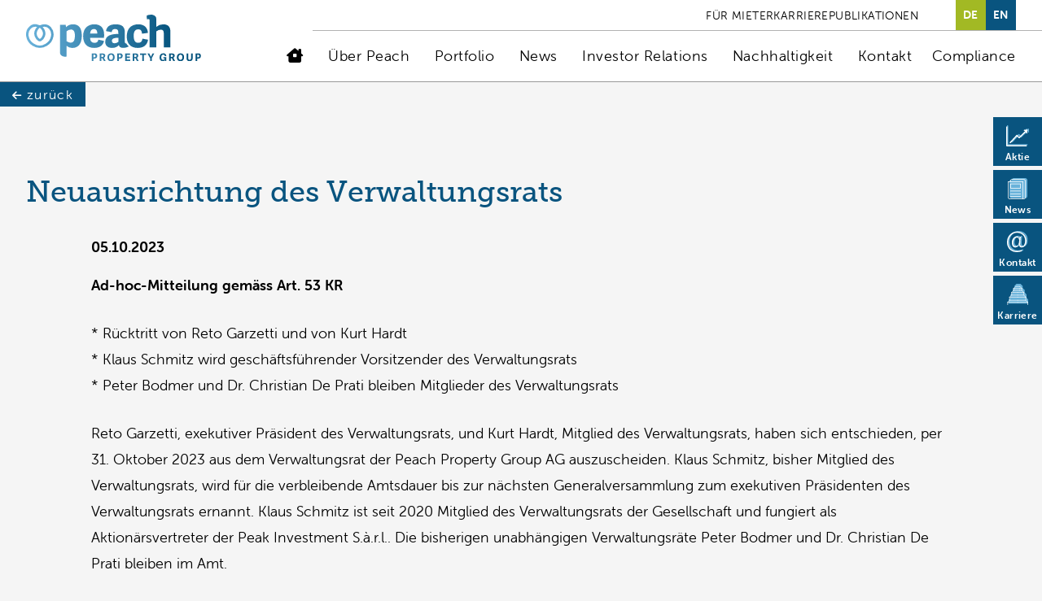

--- FILE ---
content_type: text/html; charset=UTF-8
request_url: https://www.peachproperty.com/de/2023/10/05/neuausrichtung-des-verwaltungsrats/
body_size: 17512
content:
<!doctype html>
<html lang="de-DE" prefix="og: https://ogp.me/ns#">
<head>
	<meta charset="UTF-8">
	<meta name="viewport" content="width=device-width, initial-scale=1">
	<link rel="profile" href="https://gmpg.org/xfn/11">
	
	<link rel="stylesheet" href="https://use.typekit.net/xuu7ywt.css">
	<script src="https://kit.fontawesome.com/90e5b41448.js" crossorigin="anonymous"></script>
	
	 <link rel="stylesheet" href="https://cdn.jsdelivr.net/npm/@fancyapps/ui@4.0/dist/fancybox.css" />
	 <script src="https://cdn.jsdelivr.net/npm/@fancyapps/ui@4.0/dist/fancybox.umd.js"></script>

	<script id="cookieyes" type="text/javascript" src="https://cdn-cookieyes.com/client_data/6cfe72bd02317dd3546452d2/script.js"></script>
<!-- Suchmaschinen-Optimierung durch Rank Math PRO - https://rankmath.com/ -->
<title>Neuausrichtung des Verwaltungsrats - Peach Property Group AG</title>
<meta name="description" content="Ad-hoc-Mitteilung gemäss Art. 53 KR"/>
<meta name="robots" content="index, follow, max-snippet:-1, max-video-preview:-1, max-image-preview:large"/>
<link rel="canonical" href="https://www.peachproperty.com/de/2023/10/05/neuausrichtung-des-verwaltungsrats/" />
<meta property="og:locale" content="de_DE" />
<meta property="og:type" content="article" />
<meta property="og:title" content="Neuausrichtung des Verwaltungsrats - Peach Property Group AG" />
<meta property="og:description" content="Ad-hoc-Mitteilung gemäss Art. 53 KR" />
<meta property="og:url" content="https://www.peachproperty.com/de/2023/10/05/neuausrichtung-des-verwaltungsrats/" />
<meta property="og:site_name" content="Peach Property Group AG" />
<meta property="article:section" content="Investoren News" />
<meta property="og:image" content="https://www.peachproperty.com/wp-content/uploads/2022/03/pp_bg_quotes-1024x683.jpg" />
<meta property="og:image:secure_url" content="https://www.peachproperty.com/wp-content/uploads/2022/03/pp_bg_quotes-1024x683.jpg" />
<meta property="og:image:width" content="640" />
<meta property="og:image:height" content="427" />
<meta property="og:image:alt" content="Neuausrichtung des Verwaltungsrats" />
<meta property="og:image:type" content="image/jpeg" />
<meta property="article:published_time" content="2023-10-05T19:01:07+02:00" />
<meta name="twitter:card" content="summary_large_image" />
<meta name="twitter:title" content="Neuausrichtung des Verwaltungsrats - Peach Property Group AG" />
<meta name="twitter:description" content="Ad-hoc-Mitteilung gemäss Art. 53 KR" />
<meta name="twitter:image" content="https://www.peachproperty.com/wp-content/uploads/2022/03/pp_bg_quotes-1024x683.jpg" />
<script type="application/ld+json" class="rank-math-schema">{"@context":"https://schema.org","@graph":[{"@type":"Organization","@id":"https://www.peachproperty.com/#organization","name":"Peach Property Group","url":"https://www.peachproperty.com","logo":{"@type":"ImageObject","@id":"https://www.peachproperty.com/#logo","url":"http://www.peachproperty.com/wp-content/uploads/2022/02/logo_peachproperty.svg","contentUrl":"http://www.peachproperty.com/wp-content/uploads/2022/02/logo_peachproperty.svg","caption":"Peach Property Group","inLanguage":"de","width":"56","height":"15"}},{"@type":"WebSite","@id":"https://www.peachproperty.com/#website","url":"https://www.peachproperty.com","name":"Peach Property Group","publisher":{"@id":"https://www.peachproperty.com/#organization"},"inLanguage":"de"},{"@type":"ImageObject","@id":"https://www.peachproperty.com/wp-content/uploads/2022/03/pp_bg_quotes.jpg","url":"https://www.peachproperty.com/wp-content/uploads/2022/03/pp_bg_quotes.jpg","width":"2400","height":"1600","inLanguage":"de"},{"@type":"WebPage","@id":"https://www.peachproperty.com/de/2023/10/05/neuausrichtung-des-verwaltungsrats/#webpage","url":"https://www.peachproperty.com/de/2023/10/05/neuausrichtung-des-verwaltungsrats/","name":"Neuausrichtung des Verwaltungsrats - Peach Property Group AG","datePublished":"2023-10-05T19:01:07+02:00","dateModified":"2023-10-05T19:01:07+02:00","isPartOf":{"@id":"https://www.peachproperty.com/#website"},"primaryImageOfPage":{"@id":"https://www.peachproperty.com/wp-content/uploads/2022/03/pp_bg_quotes.jpg"},"inLanguage":"de"},{"@type":"Person","@id":"https://www.peachproperty.com/de/author/news-api/","name":"News API","url":"https://www.peachproperty.com/de/author/news-api/","image":{"@type":"ImageObject","@id":"https://secure.gravatar.com/avatar/6d45827e4c32928783b9a06efefc98b81451462b9304fa03aa29e6fecffff7dd?s=96&amp;d=mm&amp;r=g","url":"https://secure.gravatar.com/avatar/6d45827e4c32928783b9a06efefc98b81451462b9304fa03aa29e6fecffff7dd?s=96&amp;d=mm&amp;r=g","caption":"News API","inLanguage":"de"},"worksFor":{"@id":"https://www.peachproperty.com/#organization"}},{"@type":"BlogPosting","headline":"Neuausrichtung des Verwaltungsrats - Peach Property Group AG","datePublished":"2023-10-05T19:01:07+02:00","dateModified":"2023-10-05T19:01:07+02:00","articleSection":"Investoren News","author":{"@id":"https://www.peachproperty.com/de/author/news-api/","name":"News API"},"publisher":{"@id":"https://www.peachproperty.com/#organization"},"description":"Ad-hoc-Mitteilung gem\u00e4ss Art. 53 KR","name":"Neuausrichtung des Verwaltungsrats - Peach Property Group AG","@id":"https://www.peachproperty.com/de/2023/10/05/neuausrichtung-des-verwaltungsrats/#richSnippet","isPartOf":{"@id":"https://www.peachproperty.com/de/2023/10/05/neuausrichtung-des-verwaltungsrats/#webpage"},"image":{"@id":"https://www.peachproperty.com/wp-content/uploads/2022/03/pp_bg_quotes.jpg"},"inLanguage":"de","mainEntityOfPage":{"@id":"https://www.peachproperty.com/de/2023/10/05/neuausrichtung-des-verwaltungsrats/#webpage"}}]}</script>
<!-- /Rank Math WordPress SEO Plugin -->

<link rel='dns-prefetch' href='//ajax.googleapis.com' />
<link rel="alternate" type="application/rss+xml" title="Peach Property Group AG &raquo; Feed" href="https://www.peachproperty.com/de/feed/" />
<link rel="alternate" type="application/rss+xml" title="Peach Property Group AG &raquo; Kommentar-Feed" href="https://www.peachproperty.com/de/comments/feed/" />
<link rel="alternate" type="application/rss+xml" title="Peach Property Group AG &raquo; Neuausrichtung des Verwaltungsrats-Kommentar-Feed" href="https://www.peachproperty.com/de/2023/10/05/neuausrichtung-des-verwaltungsrats/feed/" />
<link rel="alternate" title="oEmbed (JSON)" type="application/json+oembed" href="https://www.peachproperty.com/wp-json/oembed/1.0/embed?url=https%3A%2F%2Fwww.peachproperty.com%2Fde%2F2023%2F10%2F05%2Fneuausrichtung-des-verwaltungsrats%2F&#038;lang=de" />
<link rel="alternate" title="oEmbed (XML)" type="text/xml+oembed" href="https://www.peachproperty.com/wp-json/oembed/1.0/embed?url=https%3A%2F%2Fwww.peachproperty.com%2Fde%2F2023%2F10%2F05%2Fneuausrichtung-des-verwaltungsrats%2F&#038;format=xml&#038;lang=de" />
<style id='wp-img-auto-sizes-contain-inline-css'>
img:is([sizes=auto i],[sizes^="auto," i]){contain-intrinsic-size:3000px 1500px}
/*# sourceURL=wp-img-auto-sizes-contain-inline-css */
</style>
<style id='wp-emoji-styles-inline-css'>

	img.wp-smiley, img.emoji {
		display: inline !important;
		border: none !important;
		box-shadow: none !important;
		height: 1em !important;
		width: 1em !important;
		margin: 0 0.07em !important;
		vertical-align: -0.1em !important;
		background: none !important;
		padding: 0 !important;
	}
/*# sourceURL=wp-emoji-styles-inline-css */
</style>
<style id='wp-block-library-inline-css'>
:root{--wp-block-synced-color:#7a00df;--wp-block-synced-color--rgb:122,0,223;--wp-bound-block-color:var(--wp-block-synced-color);--wp-editor-canvas-background:#ddd;--wp-admin-theme-color:#007cba;--wp-admin-theme-color--rgb:0,124,186;--wp-admin-theme-color-darker-10:#006ba1;--wp-admin-theme-color-darker-10--rgb:0,107,160.5;--wp-admin-theme-color-darker-20:#005a87;--wp-admin-theme-color-darker-20--rgb:0,90,135;--wp-admin-border-width-focus:2px}@media (min-resolution:192dpi){:root{--wp-admin-border-width-focus:1.5px}}.wp-element-button{cursor:pointer}:root .has-very-light-gray-background-color{background-color:#eee}:root .has-very-dark-gray-background-color{background-color:#313131}:root .has-very-light-gray-color{color:#eee}:root .has-very-dark-gray-color{color:#313131}:root .has-vivid-green-cyan-to-vivid-cyan-blue-gradient-background{background:linear-gradient(135deg,#00d084,#0693e3)}:root .has-purple-crush-gradient-background{background:linear-gradient(135deg,#34e2e4,#4721fb 50%,#ab1dfe)}:root .has-hazy-dawn-gradient-background{background:linear-gradient(135deg,#faaca8,#dad0ec)}:root .has-subdued-olive-gradient-background{background:linear-gradient(135deg,#fafae1,#67a671)}:root .has-atomic-cream-gradient-background{background:linear-gradient(135deg,#fdd79a,#004a59)}:root .has-nightshade-gradient-background{background:linear-gradient(135deg,#330968,#31cdcf)}:root .has-midnight-gradient-background{background:linear-gradient(135deg,#020381,#2874fc)}:root{--wp--preset--font-size--normal:16px;--wp--preset--font-size--huge:42px}.has-regular-font-size{font-size:1em}.has-larger-font-size{font-size:2.625em}.has-normal-font-size{font-size:var(--wp--preset--font-size--normal)}.has-huge-font-size{font-size:var(--wp--preset--font-size--huge)}.has-text-align-center{text-align:center}.has-text-align-left{text-align:left}.has-text-align-right{text-align:right}.has-fit-text{white-space:nowrap!important}#end-resizable-editor-section{display:none}.aligncenter{clear:both}.items-justified-left{justify-content:flex-start}.items-justified-center{justify-content:center}.items-justified-right{justify-content:flex-end}.items-justified-space-between{justify-content:space-between}.screen-reader-text{border:0;clip-path:inset(50%);height:1px;margin:-1px;overflow:hidden;padding:0;position:absolute;width:1px;word-wrap:normal!important}.screen-reader-text:focus{background-color:#ddd;clip-path:none;color:#444;display:block;font-size:1em;height:auto;left:5px;line-height:normal;padding:15px 23px 14px;text-decoration:none;top:5px;width:auto;z-index:100000}html :where(.has-border-color){border-style:solid}html :where([style*=border-top-color]){border-top-style:solid}html :where([style*=border-right-color]){border-right-style:solid}html :where([style*=border-bottom-color]){border-bottom-style:solid}html :where([style*=border-left-color]){border-left-style:solid}html :where([style*=border-width]){border-style:solid}html :where([style*=border-top-width]){border-top-style:solid}html :where([style*=border-right-width]){border-right-style:solid}html :where([style*=border-bottom-width]){border-bottom-style:solid}html :where([style*=border-left-width]){border-left-style:solid}html :where(img[class*=wp-image-]){height:auto;max-width:100%}:where(figure){margin:0 0 1em}html :where(.is-position-sticky){--wp-admin--admin-bar--position-offset:var(--wp-admin--admin-bar--height,0px)}@media screen and (max-width:600px){html :where(.is-position-sticky){--wp-admin--admin-bar--position-offset:0px}}

/*# sourceURL=wp-block-library-inline-css */
</style><style id='global-styles-inline-css'>
:root{--wp--preset--aspect-ratio--square: 1;--wp--preset--aspect-ratio--4-3: 4/3;--wp--preset--aspect-ratio--3-4: 3/4;--wp--preset--aspect-ratio--3-2: 3/2;--wp--preset--aspect-ratio--2-3: 2/3;--wp--preset--aspect-ratio--16-9: 16/9;--wp--preset--aspect-ratio--9-16: 9/16;--wp--preset--color--black: #000000;--wp--preset--color--cyan-bluish-gray: #abb8c3;--wp--preset--color--white: #ffffff;--wp--preset--color--pale-pink: #f78da7;--wp--preset--color--vivid-red: #cf2e2e;--wp--preset--color--luminous-vivid-orange: #ff6900;--wp--preset--color--luminous-vivid-amber: #fcb900;--wp--preset--color--light-green-cyan: #7bdcb5;--wp--preset--color--vivid-green-cyan: #00d084;--wp--preset--color--pale-cyan-blue: #8ed1fc;--wp--preset--color--vivid-cyan-blue: #0693e3;--wp--preset--color--vivid-purple: #9b51e0;--wp--preset--gradient--vivid-cyan-blue-to-vivid-purple: linear-gradient(135deg,rgb(6,147,227) 0%,rgb(155,81,224) 100%);--wp--preset--gradient--light-green-cyan-to-vivid-green-cyan: linear-gradient(135deg,rgb(122,220,180) 0%,rgb(0,208,130) 100%);--wp--preset--gradient--luminous-vivid-amber-to-luminous-vivid-orange: linear-gradient(135deg,rgb(252,185,0) 0%,rgb(255,105,0) 100%);--wp--preset--gradient--luminous-vivid-orange-to-vivid-red: linear-gradient(135deg,rgb(255,105,0) 0%,rgb(207,46,46) 100%);--wp--preset--gradient--very-light-gray-to-cyan-bluish-gray: linear-gradient(135deg,rgb(238,238,238) 0%,rgb(169,184,195) 100%);--wp--preset--gradient--cool-to-warm-spectrum: linear-gradient(135deg,rgb(74,234,220) 0%,rgb(151,120,209) 20%,rgb(207,42,186) 40%,rgb(238,44,130) 60%,rgb(251,105,98) 80%,rgb(254,248,76) 100%);--wp--preset--gradient--blush-light-purple: linear-gradient(135deg,rgb(255,206,236) 0%,rgb(152,150,240) 100%);--wp--preset--gradient--blush-bordeaux: linear-gradient(135deg,rgb(254,205,165) 0%,rgb(254,45,45) 50%,rgb(107,0,62) 100%);--wp--preset--gradient--luminous-dusk: linear-gradient(135deg,rgb(255,203,112) 0%,rgb(199,81,192) 50%,rgb(65,88,208) 100%);--wp--preset--gradient--pale-ocean: linear-gradient(135deg,rgb(255,245,203) 0%,rgb(182,227,212) 50%,rgb(51,167,181) 100%);--wp--preset--gradient--electric-grass: linear-gradient(135deg,rgb(202,248,128) 0%,rgb(113,206,126) 100%);--wp--preset--gradient--midnight: linear-gradient(135deg,rgb(2,3,129) 0%,rgb(40,116,252) 100%);--wp--preset--font-size--small: 13px;--wp--preset--font-size--medium: 20px;--wp--preset--font-size--large: 36px;--wp--preset--font-size--x-large: 42px;--wp--preset--spacing--20: 0.44rem;--wp--preset--spacing--30: 0.67rem;--wp--preset--spacing--40: 1rem;--wp--preset--spacing--50: 1.5rem;--wp--preset--spacing--60: 2.25rem;--wp--preset--spacing--70: 3.38rem;--wp--preset--spacing--80: 5.06rem;--wp--preset--shadow--natural: 6px 6px 9px rgba(0, 0, 0, 0.2);--wp--preset--shadow--deep: 12px 12px 50px rgba(0, 0, 0, 0.4);--wp--preset--shadow--sharp: 6px 6px 0px rgba(0, 0, 0, 0.2);--wp--preset--shadow--outlined: 6px 6px 0px -3px rgb(255, 255, 255), 6px 6px rgb(0, 0, 0);--wp--preset--shadow--crisp: 6px 6px 0px rgb(0, 0, 0);}:where(.is-layout-flex){gap: 0.5em;}:where(.is-layout-grid){gap: 0.5em;}body .is-layout-flex{display: flex;}.is-layout-flex{flex-wrap: wrap;align-items: center;}.is-layout-flex > :is(*, div){margin: 0;}body .is-layout-grid{display: grid;}.is-layout-grid > :is(*, div){margin: 0;}:where(.wp-block-columns.is-layout-flex){gap: 2em;}:where(.wp-block-columns.is-layout-grid){gap: 2em;}:where(.wp-block-post-template.is-layout-flex){gap: 1.25em;}:where(.wp-block-post-template.is-layout-grid){gap: 1.25em;}.has-black-color{color: var(--wp--preset--color--black) !important;}.has-cyan-bluish-gray-color{color: var(--wp--preset--color--cyan-bluish-gray) !important;}.has-white-color{color: var(--wp--preset--color--white) !important;}.has-pale-pink-color{color: var(--wp--preset--color--pale-pink) !important;}.has-vivid-red-color{color: var(--wp--preset--color--vivid-red) !important;}.has-luminous-vivid-orange-color{color: var(--wp--preset--color--luminous-vivid-orange) !important;}.has-luminous-vivid-amber-color{color: var(--wp--preset--color--luminous-vivid-amber) !important;}.has-light-green-cyan-color{color: var(--wp--preset--color--light-green-cyan) !important;}.has-vivid-green-cyan-color{color: var(--wp--preset--color--vivid-green-cyan) !important;}.has-pale-cyan-blue-color{color: var(--wp--preset--color--pale-cyan-blue) !important;}.has-vivid-cyan-blue-color{color: var(--wp--preset--color--vivid-cyan-blue) !important;}.has-vivid-purple-color{color: var(--wp--preset--color--vivid-purple) !important;}.has-black-background-color{background-color: var(--wp--preset--color--black) !important;}.has-cyan-bluish-gray-background-color{background-color: var(--wp--preset--color--cyan-bluish-gray) !important;}.has-white-background-color{background-color: var(--wp--preset--color--white) !important;}.has-pale-pink-background-color{background-color: var(--wp--preset--color--pale-pink) !important;}.has-vivid-red-background-color{background-color: var(--wp--preset--color--vivid-red) !important;}.has-luminous-vivid-orange-background-color{background-color: var(--wp--preset--color--luminous-vivid-orange) !important;}.has-luminous-vivid-amber-background-color{background-color: var(--wp--preset--color--luminous-vivid-amber) !important;}.has-light-green-cyan-background-color{background-color: var(--wp--preset--color--light-green-cyan) !important;}.has-vivid-green-cyan-background-color{background-color: var(--wp--preset--color--vivid-green-cyan) !important;}.has-pale-cyan-blue-background-color{background-color: var(--wp--preset--color--pale-cyan-blue) !important;}.has-vivid-cyan-blue-background-color{background-color: var(--wp--preset--color--vivid-cyan-blue) !important;}.has-vivid-purple-background-color{background-color: var(--wp--preset--color--vivid-purple) !important;}.has-black-border-color{border-color: var(--wp--preset--color--black) !important;}.has-cyan-bluish-gray-border-color{border-color: var(--wp--preset--color--cyan-bluish-gray) !important;}.has-white-border-color{border-color: var(--wp--preset--color--white) !important;}.has-pale-pink-border-color{border-color: var(--wp--preset--color--pale-pink) !important;}.has-vivid-red-border-color{border-color: var(--wp--preset--color--vivid-red) !important;}.has-luminous-vivid-orange-border-color{border-color: var(--wp--preset--color--luminous-vivid-orange) !important;}.has-luminous-vivid-amber-border-color{border-color: var(--wp--preset--color--luminous-vivid-amber) !important;}.has-light-green-cyan-border-color{border-color: var(--wp--preset--color--light-green-cyan) !important;}.has-vivid-green-cyan-border-color{border-color: var(--wp--preset--color--vivid-green-cyan) !important;}.has-pale-cyan-blue-border-color{border-color: var(--wp--preset--color--pale-cyan-blue) !important;}.has-vivid-cyan-blue-border-color{border-color: var(--wp--preset--color--vivid-cyan-blue) !important;}.has-vivid-purple-border-color{border-color: var(--wp--preset--color--vivid-purple) !important;}.has-vivid-cyan-blue-to-vivid-purple-gradient-background{background: var(--wp--preset--gradient--vivid-cyan-blue-to-vivid-purple) !important;}.has-light-green-cyan-to-vivid-green-cyan-gradient-background{background: var(--wp--preset--gradient--light-green-cyan-to-vivid-green-cyan) !important;}.has-luminous-vivid-amber-to-luminous-vivid-orange-gradient-background{background: var(--wp--preset--gradient--luminous-vivid-amber-to-luminous-vivid-orange) !important;}.has-luminous-vivid-orange-to-vivid-red-gradient-background{background: var(--wp--preset--gradient--luminous-vivid-orange-to-vivid-red) !important;}.has-very-light-gray-to-cyan-bluish-gray-gradient-background{background: var(--wp--preset--gradient--very-light-gray-to-cyan-bluish-gray) !important;}.has-cool-to-warm-spectrum-gradient-background{background: var(--wp--preset--gradient--cool-to-warm-spectrum) !important;}.has-blush-light-purple-gradient-background{background: var(--wp--preset--gradient--blush-light-purple) !important;}.has-blush-bordeaux-gradient-background{background: var(--wp--preset--gradient--blush-bordeaux) !important;}.has-luminous-dusk-gradient-background{background: var(--wp--preset--gradient--luminous-dusk) !important;}.has-pale-ocean-gradient-background{background: var(--wp--preset--gradient--pale-ocean) !important;}.has-electric-grass-gradient-background{background: var(--wp--preset--gradient--electric-grass) !important;}.has-midnight-gradient-background{background: var(--wp--preset--gradient--midnight) !important;}.has-small-font-size{font-size: var(--wp--preset--font-size--small) !important;}.has-medium-font-size{font-size: var(--wp--preset--font-size--medium) !important;}.has-large-font-size{font-size: var(--wp--preset--font-size--large) !important;}.has-x-large-font-size{font-size: var(--wp--preset--font-size--x-large) !important;}
/*# sourceURL=global-styles-inline-css */
</style>

<style id='classic-theme-styles-inline-css'>
/*! This file is auto-generated */
.wp-block-button__link{color:#fff;background-color:#32373c;border-radius:9999px;box-shadow:none;text-decoration:none;padding:calc(.667em + 2px) calc(1.333em + 2px);font-size:1.125em}.wp-block-file__button{background:#32373c;color:#fff;text-decoration:none}
/*# sourceURL=/wp-includes/css/classic-themes.min.css */
</style>
<link rel='stylesheet' id='contact-form-7-css' href='https://www.peachproperty.com/wp-content/plugins/contact-form-7/includes/css/styles.css?ver=6.1.4' media='all' />
<link rel='stylesheet' id='newsletters-bootstrap-css' href='https://www.peachproperty.com/wp-content/plugins/wp-mailinglist/views/default2/css/bootstrap.css?ver=5.1.3' media='all' />
<link rel='stylesheet' id='fontawesome-css' href='https://www.peachproperty.com/wp-content/plugins/wp-mailinglist/views/default2/css/fontawesome.css?ver=4.7.0' media='all' />
<link rel='stylesheet' id='select2-css' href='https://www.peachproperty.com/wp-content/plugins/wp-mailinglist/views/default2/css/select2.css?ver=4.0.0' media='all' />
<link rel='stylesheet' id='newsletters-css' href='https://www.peachproperty.com/wp-content/plugins/wp-mailinglist/views/default2/css/style.css?ver=6.9' media='all' />
<link rel='stylesheet' id='peach-style-css' href='https://www.peachproperty.com/wp-content/themes/peach/style.css?ver=1768737208' media='all' />
<script src="https://ajax.googleapis.com/ajax/libs/jquery/3.4.1/jquery.min.js?ver=3.4.1" id="jquery-js"></script>
<script src="https://www.peachproperty.com/wp-content/plugins/wp-mailinglist/views/default2/js/bootstrap.min.js?ver=5.1.3" id="bootstrap-js"></script>
<script src="https://www.peachproperty.com/wp-content/plugins/wp-mailinglist/views/default2/js/bootstrap-datepicker.js?ver=1.4.0" id="bootstrap-datepicker-js"></script>
<script id="bootstrap-datepicker-i18n-js-extra">
var bootstrap_datepicker_dates = {"days":["Sonntag","Montag","Dienstag","Mittwoch","Donnerstag","Freitag","Samstag"],"daysShort":["So.","Mo.","Di.","Mi.","Do.","Fr.","Sa."],"daysMin":["S","M","D","M","D","F","S"],"months":["Januar","Februar","M\u00e4rz","April","Mai","Juni","Juli","August","September","Oktober","November","Dezember"],"monthsShort":["Jan.","Feb.","M\u00e4rz","Apr.","Mai","Juni","Juli","Aug.","Sep.","Okt.","Nov.","Dez."],"today":"Today","clear":"Clear","rtl":""};
//# sourceURL=bootstrap-datepicker-i18n-js-extra
</script>
<script src="https://www.peachproperty.com/wp-content/plugins/wp-mailinglist/views/default2/js/datepicker-i18n.js?ver=6.9" id="bootstrap-datepicker-i18n-js"></script>
<script src="https://www.peachproperty.com/wp-content/plugins/wp-mailinglist/js/select2.js?ver=4.0.0" id="select2-js"></script>
<link rel="https://api.w.org/" href="https://www.peachproperty.com/wp-json/" /><link rel="alternate" title="JSON" type="application/json" href="https://www.peachproperty.com/wp-json/wp/v2/posts/126443" /><link rel="EditURI" type="application/rsd+xml" title="RSD" href="https://www.peachproperty.com/xmlrpc.php?rsd" />
<meta name="generator" content="WordPress 6.9" />
<link rel='shortlink' href='https://www.peachproperty.com/?p=126443' />
<script type="text/javascript">
			 var style = document.createElement("style");
			 style.type = "text/css";
			 style.id = "antiClickjack";
			 if ("cssText" in style){
			   style.cssText = "body{display:none !important;}";
			 }else{
			   style.innerHTML = "body{display:none !important;}";
			 }
			 document.getElementsByTagName("head")[0].appendChild(style);

			 try {
			   if (top.document.domain === document.domain) {
			     var antiClickjack = document.getElementById("antiClickjack");
			     antiClickjack.parentNode.removeChild(antiClickjack);
			   } else {
			     top.location = self.location;
			   }
			 } catch (e) {
			   top.location = self.location;
			 }
			</script><link rel="pingback" href="https://www.peachproperty.com/xmlrpc.php">
<script type="text/javascript">
var wpmlAjax = 'https://www.peachproperty.com/wp-content/plugins/wp-mailinglist/wp-mailinglist-ajax.php';
var wpmlUrl = 'https://www.peachproperty.com/wp-content/plugins/wp-mailinglist';
var wpmlScroll = "N";
var newsletters_locale = "de";

	var newsletters_ajaxurl = 'https://www.peachproperty.com/wp-admin/admin-ajax.php?lang=de&';

$ = jQuery.noConflict();

jQuery(document).ready(function() {
	if (jQuery.isFunction(jQuery.fn.select2)) {
		jQuery('.newsletters select').select2();
	}
	
	if (jQuery.isFunction(jQuery.fn.tooltip)) {
		jQuery('[data-toggle="tooltip"]').tooltip();
	}
});
</script>

	
	
	
	<link rel="stylesheet" type="text/css" href="//cdn.jsdelivr.net/npm/slick-carousel@1.8.1/slick/slick.css"/>
		<script type="text/javascript" src="//cdn.jsdelivr.net/npm/slick-carousel@1.8.1/slick/slick.min.js"></script>
		

		<script>
				jQuery(document).ready(function() {
		 				
				  					
					
				  jQuery('#slick_slider2 .slick-wrapper').slick({
					infinite: true,
					  autoplay: false,
					  prevArrow: jQuery('#slick_slider2 .slick_prev'),
      				nextArrow: jQuery('#slick_slider2 .slick_next')
				  });	
				
				
					
		});
			</script>
		
	 <!-- Google Analytics -->
        <script>
            (function(i,s,o,g,r,a,m){i['GoogleAnalyticsObject']=r;i[r]=i[r]||function(){
                    (i[r].q=i[r].q||[]).push(arguments)},i[r].l=1*new Date();a=s.createElement(o),
                m=s.getElementsByTagName(o)[0];a.async=1;a.src=g;m.parentNode.insertBefore(a,m)
            })(window,document,'script','https://www.google-analytics.com/analytics.js','ga');
			
			ga('set', 'anonymizeIp', true);
            ga('create', 'UA-108573162-1', 'auto');
            ga('send', 'pageview');
        </script>
        <!-- End Google Analytics -->
	
	
	
<!-- Global site tag (gtag.js) - Google Analytics -->
<script async src="https://www.googletagmanager.com/gtag/js?id=G-T5KK1WNXB6"></script>
<script>
  window.dataLayer = window.dataLayer || [];
  function gtag(){dataLayer.push(arguments);}
  gtag('js', new Date());

  gtag('config', 'G-T5KK1WNXB6');
</script>
	
	<!-- Google tag (gtag.js) -->
<script async src="https://www.googletagmanager.com/gtag/js?id=G-HC2070K564"></script>
<script>
  window.dataLayer = window.dataLayer || [];
  function gtag(){dataLayer.push(arguments);}
  gtag('js', new Date());

  gtag('config', 'G-HC2070K564');
</script>
	
	<!-- Google Tag Manager -->
<script>(function(w,d,s,l,i){w[l]=w[l]||[];w[l].push({'gtm.start':
new Date().getTime(),event:'gtm.js'});var f=d.getElementsByTagName(s)[0],
j=d.createElement(s),dl=l!='dataLayer'?'&l='+l:'';j.async=true;j.src=
'https://www.googletagmanager.com/gtm.js?id='+i+dl;f.parentNode.insertBefore(j,f);
})(window,document,'script','dataLayer','GTM-TNJZ5WX');</script>
<!-- End Google Tag Manager -->

	
	
	
</head>

<body class="wp-singular post-template-default single single-post postid-126443 single-format-standard wp-theme-peach">

	<!-- Google Tag Manager (noscript) -->
<noscript><iframe src=https://www.googletagmanager.com/ns.html?id=GTM-TNJZ5WX
height="0" width="0" style="display:none;visibility:hidden"></iframe></noscript>
<!-- End Google Tag Manager (noscript) -->

	
<div id="page" class="site">
	<a class="skip-link screen-reader-text" href="#primary">Skip to content</a>

	<header id="masthead" class="site-header">
		<div class="inner_header">
			
			
	
			<div class="logo">
			<a href="/"><img class="logo-img" src="/wp-content/uploads/2022/02/logo_peachproperty.svg" /></a>
			</div>
			
			
			<div class="mob_lang_switch">					
				<ul>	<li class="lang-item lang-item-3 lang-item-de current-lang lang-item-first"><a lang="de-DE" hreflang="de-DE" href="https://www.peachproperty.com/de/2023/10/05/neuausrichtung-des-verwaltungsrats/" aria-current="true"><img src="[data-uri]" alt="Deutsch" width="16" height="11" style="width: 16px; height: 11px;" /></a></li>
	<li class="lang-item lang-item-5 lang-item-en no-translation"><a lang="en-GB" hreflang="en-GB" href="https://www.peachproperty.com/en/"><img src="[data-uri]" alt="English" width="16" height="11" style="width: 16px; height: 11px;" /></a></li>
</ul>
			</div>
			
			<div class="menu_icon_ct">	
					<div class="menu_icon">
					<div class="menu_icon_line line1"></div>
					<div class="menu_icon_line line2"></div>
					<div class="menu_icon_line line3"></div>
				</div>
				</div>
		

		<nav id="site-navigation" class="main-navigation">
		
			<div class="meta_menu_wrapper">
				<ul>						<li><a href="/de/ueber-peach/#fuermieter" target="_blank">Für Mieter</a></li>
					<li><a href="/de/karriere/">Karriere</a></li>
					<li><a href="/de/news/#publikationen">Publikationen</a></li>
					
										
				
					
				</ul>
			</div>
			
			<div class="menu-main_navigation_de-container"><ul id="primary-menu" class="menu"><li id="menu-item-28710" class="menu-item menu-item-type-post_type menu-item-object-page menu-item-home menu-item-28710"><a href="https://www.peachproperty.com/de/"><i class="fa-solid fa-house-chimney-window"></i></a></li>
<li id="menu-item-37" class="menu-item menu-item-type-post_type menu-item-object-page menu-item-has-children menu-item-37"><a href="https://www.peachproperty.com/de/ueber-peach/">Über Peach</a>
<ul class="sub-menu">
	<li id="menu-item-38" class="menu-item menu-item-type-custom menu-item-object-custom menu-item-38"><a href="/de/ueber-peach/#leitbild">Leitbild</a></li>
	<li id="menu-item-39" class="menu-item menu-item-type-custom menu-item-object-custom menu-item-39"><a href="/de/ueber-peach/#management">Management</a></li>
	<li id="menu-item-108860" class="menu-item menu-item-type-custom menu-item-object-custom menu-item-108860"><a href="/de/ueber-peach/#Gruppenstruktur">Gruppenstruktur</a></li>
	<li id="menu-item-40" class="menu-item menu-item-type-custom menu-item-object-custom menu-item-40"><a href="/de/ueber-peach/#standorte">Standorte</a></li>
	<li id="menu-item-41" class="menu-item menu-item-type-custom menu-item-object-custom menu-item-41"><a href="/de/ueber-peach/#peachpoints">Peach Points</a></li>
	<li id="menu-item-42" class="menu-item menu-item-type-custom menu-item-object-custom menu-item-42"><a href="/de/ueber-peach/#history">History</a></li>
</ul>
</li>
<li id="menu-item-28126" class="menu-item menu-item-type-post_type menu-item-object-page menu-item-28126"><a href="https://www.peachproperty.com/de/portfolio/">Portfolio</a></li>
<li id="menu-item-36" class="menu-item menu-item-type-post_type menu-item-object-page menu-item-has-children menu-item-36"><a href="https://www.peachproperty.com/de/news/">News</a>
<ul class="sub-menu">
	<li id="menu-item-30719" class="menu-item menu-item-type-custom menu-item-object-custom menu-item-30719"><a href="/de/newsletter/">E-Mail Subskription</a></li>
	<li id="menu-item-44" class="menu-item menu-item-type-custom menu-item-object-custom menu-item-44"><a href="/de/news/#adhocnews">Ad-hoc News</a></li>
	<li id="menu-item-45" class="menu-item menu-item-type-custom menu-item-object-custom menu-item-45"><a href="/de/news/#corporatenews">Corporate News</a></li>
	<li id="menu-item-78579" class="menu-item menu-item-type-custom menu-item-object-custom menu-item-78579"><a href="/de/news/#pressenews">Presse</a></li>
	<li id="menu-item-46" class="menu-item menu-item-type-custom menu-item-object-custom menu-item-46"><a href="/de/news/#finanzkalender">Finanzkalender</a></li>
	<li id="menu-item-47" class="menu-item menu-item-type-custom menu-item-object-custom menu-item-47"><a href="/de/news/#publikationen">Publikationen</a></li>
</ul>
</li>
<li id="menu-item-34" class="menu-item menu-item-type-post_type menu-item-object-page menu-item-has-children menu-item-34"><a href="https://www.peachproperty.com/de/investor-relations/">Investor Relations</a>
<ul class="sub-menu">
	<li id="menu-item-30665" class="menu-item menu-item-type-custom menu-item-object-custom menu-item-30665"><a href="/de/investor-relations/#irav">Aktuelles</a></li>
	<li id="menu-item-28221" class="menu-item menu-item-type-custom menu-item-object-custom menu-item-28221"><a href="/de/investor-relations/#aktie">Aktie</a></li>
	<li id="menu-item-28222" class="menu-item menu-item-type-custom menu-item-object-custom menu-item-28222"><a href="/de/investor-relations/#kennzahlen">Kennzahlen</a></li>
	<li id="menu-item-28223" class="menu-item menu-item-type-custom menu-item-object-custom menu-item-28223"><a href="/de/investor-relations/#creditorrelations">Creditor Relations</a></li>
	<li id="menu-item-28226" class="menu-item menu-item-type-custom menu-item-object-custom menu-item-28226"><a href="/de/investor-relations/#corporategovernance">Corporate Governance</a></li>
	<li id="menu-item-28224" class="menu-item menu-item-type-custom menu-item-object-custom menu-item-28224"><a href="/de/investor-relations/#glossar">Glossar</a></li>
	<li id="menu-item-28225" class="menu-item menu-item-type-custom menu-item-object-custom menu-item-28225"><a href="/de/investor-relations/#kontakt">Services und Kontakt</a></li>
</ul>
</li>
<li id="menu-item-33" class="menu-item menu-item-type-post_type menu-item-object-page menu-item-has-children menu-item-33"><a href="https://www.peachproperty.com/de/nachhaltigkeit/">Nachhaltigkeit</a>
<ul class="sub-menu">
	<li id="menu-item-29856" class="menu-item menu-item-type-post_type menu-item-object-page menu-item-29856"><a href="https://www.peachproperty.com/de/nachhaltigkeit/umwelt/">Umwelt</a></li>
	<li id="menu-item-29854" class="menu-item menu-item-type-post_type menu-item-object-page menu-item-29854"><a href="https://www.peachproperty.com/de/nachhaltigkeit/mieter/">Mietende</a></li>
	<li id="menu-item-29855" class="menu-item menu-item-type-post_type menu-item-object-page menu-item-29855"><a href="https://www.peachproperty.com/de/nachhaltigkeit/mitarbeiter/">Mitarbeitende</a></li>
	<li id="menu-item-29853" class="menu-item menu-item-type-post_type menu-item-object-page menu-item-29853"><a href="https://www.peachproperty.com/de/nachhaltigkeit/governance/">Governance</a></li>
</ul>
</li>
<li id="menu-item-29892" class="menu-item menu-item-type-post_type menu-item-object-page menu-item-29892"><a href="https://www.peachproperty.com/de/kontakt/">Kontakt</a></li>
<li id="menu-item-101883" class="menu-item menu-item-type-post_type menu-item-object-page menu-item-has-children menu-item-101883"><a href="https://www.peachproperty.com/de/compliance/">Compliance</a>
<ul class="sub-menu">
	<li id="menu-item-102305" class="menu-item menu-item-type-custom menu-item-object-custom menu-item-102305"><a href="/de/compliance//#hinweisgebersystem">Hinweisgebersystem</a></li>
	<li id="menu-item-102306" class="menu-item menu-item-type-custom menu-item-object-custom menu-item-102306"><a href="/de/compliance//#richtlinieundkodizes">Richtlinien und Kodizes</a></li>
</ul>
</li>
<li id="menu-item-31297-de" class="lang-item lang-item-3 lang-item-de current-lang lang-item-first menu-item menu-item-type-custom menu-item-object-custom menu-item-31297-de"><a href="https://www.peachproperty.com/de/2023/10/05/neuausrichtung-des-verwaltungsrats/" hreflang="de-DE" lang="de-DE"><img src="[data-uri]" alt="Deutsch" width="16" height="11" style="width: 16px; height: 11px;" /></a></li>
<li id="menu-item-31297-en" class="lang-item lang-item-5 lang-item-en no-translation menu-item menu-item-type-custom menu-item-object-custom menu-item-31297-en"><a href="https://www.peachproperty.com/en/" hreflang="en-GB" lang="en-GB"><img src="[data-uri]" alt="English" width="16" height="11" style="width: 16px; height: 11px;" /></a></li>
</ul></div>		</nav><!-- #site-navigation -->
		</div>
	</header><!-- #masthead -->
	
	<div class="pp_side_stick_ct">
		
		
			
		<a href="/de/investor-relations/#aktie">
		<div class="sst_item_ct">
			<div class="sst_inner">
				<div class="sst_img"><img src="/wp-content/themes/peach/img/pp_side_ico_aktie.svg" /></div>
				<span>Aktie</span>
			</div>
		</div>
		</a>
		
		<a href="/de/news/">
		<div class="sst_item_ct">
			<div class="sst_inner">
				<div class="sst_img"><img src="/wp-content/themes/peach/img/pp_side_ico_news.svg" /></div>
				<span>News</span>
			</div>
		</div>
		</a>
		
		<a href="/de/kontakt/">
		<div class="sst_item_ct">
			<div class="sst_inner">
				<div class="sst_img"><img src="/wp-content/themes/peach/img/pp_side_ico_kontakt.svg" /></div>
				<span>Kontakt</span>
			</div>
		</div>
		</a>
		
		<a href="/de/karriere/">
		<div class="sst_item_ct">
			<div class="sst_inner">
				<div class="sst_img"><img src="/wp-content/themes/peach/img/pp_side_ico_karriere.svg" /></div>
				<span>Karriere</span>
			</div>
		</div>
		</a>
		
				
		
		
	</div>
	
	
	<div class="pp_side_stick_ct bttop">
		
		
		<div class="sst_item_ct btn_bttop">
			<div class="sst_inner">
				<div class="sst_img"><img src="/wp-content/themes/peach/img/pp_side_ico_totop.svg" /></div>
				<span>Top</span>
			</div>
		</div>
		
		
		
	</div>
	
	
	
	
	
	
		<div id="ovl_group_nla" class="ovl_group_ct">
			
		<div class="content_ovl_bg"></div>
		
		<div class="content_ovl_wrapper" id="ovl_nlaform">		
			<div class="content_ovl_outer">
				<div class="content_ovl_nav">
				<div class="ovl_nav_arrow arrow_prev"><img src="/wp-content/uploads/2022/02/pp_ico_arrow.svg"></div>
				<div class="ovl_nav_arrow arrow_next"><img src="/wp-content/uploads/2022/02/pp_ico_arrow.svg"></div>
				<div class="ovl_nav_close"></div>
			</div>
<div class="content_ovl_ct">
	
	
	
	
	
	
	
	
	
	
	
			
			<div class="content_ovl_inner">
				
				<div class="ovl_inner_wrapper" style="padding: 4em 0;">
				
			<div class="colpad1">
								<h3 style="color: #fff;">E-Mail Subskription</h3>
								
				<br><br>
				</div>
				
		
				
				<!-- Subscribe Form -->

					<div class="newsletter_subscribe_wrapper colpad2">
<!-- Subscribe Form -->
<div id="newsletters-2-form-wrapper">
    <div class="newsletters-form-styling_beforeform">
        <div class="nl_info_tx">Als börsennotiertes Unternehmen informiert die Peach Property Group AG alle Interessenten per E-Mail über kursrelevante oder aktuelle Informationen. Dieser Service entspricht den Anforderungen der Richtlinie betreffend Ad-hoc Publizität (RLAhP) der Schweizer Börse SIX Swiss Exchange.<br />
Die mit * gekennzeichneten Felder sind Pflichtfelder und müssen ausgefüllt werden.</div>
    </div>

        <!-- Subscribe Form Custom CSS -->
    <style type="text/css">
        #newsletters-2-form-wrapper {
                                                        }

        #newsletters-2-form .control-label, #newsletters-2-form .control-label .text-muted {
                    }

        #newsletters-2-form .has-error .control-label,
        #newsletters-2-form .has-error .form-control,
        #newsletters-2-form .has-error .alert,
        #newsletters-2-form .has-error .help-block {
                    }

        #newsletters-2-form .form-control {
            background-color: #ffffff;            color: #555555;            border-radius: 4px;        }

        #newsletters-2-form input.form-control, #newsletters-2-form textarea.form-control {
                                }

        #newsletters-2-form .help-block {
                    }

        #newsletters-2-form input::placeholder,
        #newsletters-2-form textarea::placeholder {
                        opacity: 1;
        }

        #newsletters-2-form input::-ms-input-placeholder,
        #newsletters-2-form textarea::-ms-input-placeholder,
        #newsletters-2-form input::-webkit-input-placeholder,
        #newsletters-2-form textarea::-webkit-input-placeholder,
        #newsletters-2-form input::-moz-placeholder,
        #newsletters-2-form textarea::-moz-placeholder {
                        opacity: 1;
        }

        #newsletters-2-form .btn {
            border-style: solid;
            border-width: 1px;            border-radius: 4px;                                    color: #ffffff;            transition: 0.3s all;
        }

        #newsletters-2-form .btn:hover {
            color:  !important;            transition: 0.3s all;
        }

        #newsletters-2-form .btn:hover * {
            color:  !important;        }

        #newsletters-form-2-submit {
            text-align:  !important;            transition: 0.3s all;
        }

        #newsletters-2-form .btn-primary {
            background-color: #337ab7;            border-color: #2e6da4;        }

        #newsletters-2-form .btn-primary.active,
        #newsletters-2-form .btn-primary.focus,
        #newsletters-2-form .btn-primary:active,
        #newsletters-2-form .btn-primary:focus,
        #newsletters-2-form .btn-primary:hover {
            background-color: #286090;            border-color: #204d74;        }

        #newsletters-2-form i.newsletters-loading-icon {
            color: #ffffff !important;        }

        #newsletters-2-form .select2-container--default .select2-selection--single {
            background-color: #ffffff;            border-radius: 4px;        }

        #newsletters-2-form .select2-container .select2-selection--single .select2-selection__rendered {
            color: #555555;        }

                    #newsletters-2-form-wrapper {
  padding-top: 2em;
}
            </style>


<div class="newsletters newsletters-form-wrapper">
        
                        <form class="form-onecolumn newsletters-subscribe-form newsletters-subscribe-form-regular" action="/de/2023/10/05/neuausrichtung-des-verwaltungsrats/?wpmlmethod=optin#newsletters-2-form" method="post" id="newsletters-2-form" enctype="multipart/form-data">
                <input type="hidden" name="form_id" value="2" />
                <input type="hidden" name="scroll" value="0" />

                
                                    <div class="form-group newsletters-fieldholder newsletters-fieldholder-visible" ><label for="wpml-2email" class="control-label wpmlcustomfield wpmlcustomfield1">Email Address</label> <input placeholder="email@domain.com" class="form-control wpml wpmltext" id="wpml-2email"  type="text" name="email" value="" /></div>
                                    <div class="form-group newsletters-fieldholder newsletters-fieldholder-visible" ><label for="wpml-2salutation" class="control-label wpmlcustomfield wpmlcustomfield7">Anrede</label> <select class="form-control wpml wpmlselect" style="width:auto;" id="wpml-2salutation" tabindex="922" name="salutation"><option value="">- Select -</option><option  value="3">Herr</option><option  value="4">Frau</option></select></div>
                                    <div class="form-group newsletters-fieldholder newsletters-fieldholder-visible" ><label for="wpml-2firstname" class="control-label wpmlcustomfield wpmlcustomfield4">Vorname</label> <input class="form-control wpml wpmltext" id="wpml-2firstname" tabindex="923" type="text" name="firstname" value="" /></div>
                                    <div class="form-group newsletters-fieldholder newsletters-fieldholder-visible" ><label for="wpml-2lastname" class="control-label wpmlcustomfield wpmlcustomfield5">Nachname</label> <input class="form-control wpml wpmltext" id="wpml-2lastname" tabindex="924" type="text" name="lastname" value="" /></div>
                                    <div class="form-group newsletters-fieldholder newsletters-fieldholder-visible" ><label for="wpml-2function" class="control-label wpmlcustomfield wpmlcustomfield8">Funktion <small class="small text-muted">(optional)</small></label> <select class="form-control wpml wpmlselect" style="width:auto;" id="wpml-2function" tabindex="925" name="function"><option value="">- Select -</option><option  value="5">Analyst</option><option  value="6">Medien</option><option  value="7">Banken</option><option  value="8">Privatanleger</option><option  value="9">Institutioneller Anleger</option><option  value="10">Andere</option></select></div>
                                    <div class="form-group newsletters-fieldholder newsletters-fieldholder-visible" ><label for="wpml-2company" class="control-label wpmlcustomfield wpmlcustomfield9">Firma <small class="small text-muted">(optional)</small></label> <input class="form-control wpml wpmltext" id="wpml-2company" tabindex="926" type="text" name="company" value="" /></div>
                                    <div class="form-group newsletters-fieldholder newsletters-fieldholder-visible" ><label for="wpml-2addressline" class="control-label wpmlcustomfield wpmlcustomfield10">Strasse</label> <input class="form-control wpml wpmltext" id="wpml-2addressline" tabindex="927" type="text" name="addressline" value="" /></div>
                                    <div class="form-group newsletters-fieldholder newsletters-fieldholder-visible" ><label for="wpml-2addresslinezusatz" class="control-label wpmlcustomfield wpmlcustomfield11">Adresszusatz <small class="small text-muted">(optional)</small></label> <input class="form-control wpml wpmltext" id="wpml-2addresslinezusatz" tabindex="928" type="text" name="addresslinezusatz" value="" /></div>
                                    <div class="form-group newsletters-fieldholder newsletters-fieldholder-visible" ><label for="wpml-2city" class="control-label wpmlcustomfield wpmlcustomfield12">Ort <small class="small text-muted">(optional)</small></label> <input class="form-control wpml wpmltext" id="wpml-2city" tabindex="929" type="text" name="city" value="" /></div>
                                    <div class="form-group newsletters-fieldholder newsletters-fieldholder-visible" ><label for="wpml-2zip" class="control-label wpmlcustomfield wpmlcustomfield14">PLZ</label> <input class="form-control wpml wpmltext" id="wpml-2zip" tabindex="9210" type="text" name="zip" value="" /></div>
                                    <div class="form-group newsletters-fieldholder newsletters-fieldholder-visible" ><label for="wpml-2countryselect" class="control-label wpmlcustomfield wpmlcustomfield15">Land</label> 
                <select class="wpmlcountry wpml wpmlprecountry" id="wpml-2countryselect" tabindex="9211" name="countryselect">
                    <option value="">- Select Country -</option>
                                            <option  value="2">&Aring;land Islands</option>
                                            <option  value="1">Afghanistan</option>
                                            <option  value="3">Albania</option>
                                            <option  value="4">Algeria</option>
                                            <option  value="5">American Samoa</option>
                                            <option  value="6">Andorra</option>
                                            <option  value="7">Angola</option>
                                            <option  value="8">Anguilla</option>
                                            <option  value="9">Antarctica</option>
                                            <option  value="10">Antigua and Barbuda</option>
                                            <option  value="11">Argentina</option>
                                            <option  value="12">Armenia</option>
                                            <option  value="13">Aruba</option>
                                            <option  value="14">Australia</option>
                                            <option  value="15">Austria</option>
                                            <option  value="16">Azerbaijan</option>
                                            <option  value="17">Bahamas</option>
                                            <option  value="18">Bahrain</option>
                                            <option  value="19">Bangladesh</option>
                                            <option  value="20">Barbados</option>
                                            <option  value="21">Belarus</option>
                                            <option  value="22">Belgium</option>
                                            <option  value="23">Belize</option>
                                            <option  value="24">Benin</option>
                                            <option  value="25">Bermuda</option>
                                            <option  value="26">Bhutan</option>
                                            <option  value="27">Bolivia</option>
                                            <option  value="28">Bosnia and Herzegovina</option>
                                            <option  value="29">Botswana</option>
                                            <option  value="30">Bouvet Island</option>
                                            <option  value="31">Brazil</option>
                                            <option  value="32">British Indian Ocean territory</option>
                                            <option  value="33">Brunei Darussalam</option>
                                            <option  value="34">Bulgaria</option>
                                            <option  value="35">Burkina Faso</option>
                                            <option  value="36">Burundi</option>
                                            <option  value="55">C&ocirc;te d'Ivoire (Ivory Coast)</option>
                                            <option  value="37">Cambodia</option>
                                            <option  value="38">Cameroon</option>
                                            <option  value="39">Canada</option>
                                            <option  value="40">Cape Verde</option>
                                            <option  value="41">Cayman Islands</option>
                                            <option  value="42">Central African Republic</option>
                                            <option  value="43">Chad</option>
                                            <option  value="44">Chile</option>
                                            <option  value="45">China</option>
                                            <option  value="46">Christmas Island</option>
                                            <option  value="47">Cocos (Keeling) Islands</option>
                                            <option  value="48">Colombia</option>
                                            <option  value="49">Comoros</option>
                                            <option  value="50">Congo</option>
                                            <option  value="51">Congo The Democratic Republic</option>
                                            <option  value="53">Cook Islands</option>
                                            <option  value="54">Costa Rica</option>
                                            <option  value="56">Croatia (Hrvatska)</option>
                                            <option  value="57">Cuba</option>
                                            <option  value="58">Cyprus</option>
                                            <option  value="59">Czech Republic</option>
                                            <option  value="60">Denmark</option>
                                            <option  value="61">Djibouti</option>
                                            <option  value="62">Dominica</option>
                                            <option  value="63">Dominican Republic</option>
                                            <option  value="64">East Timor</option>
                                            <option  value="65">Ecuador</option>
                                            <option  value="66">Egypt</option>
                                            <option  value="67">El Salvador</option>
                                            <option  value="68">Equatorial Guinea</option>
                                            <option  value="69">Eritrea</option>
                                            <option  value="70">Estonia</option>
                                            <option  value="71">Ethiopia</option>
                                            <option  value="72">Falkland Islands</option>
                                            <option  value="73">Faroe Islands</option>
                                            <option  value="74">Fiji</option>
                                            <option  value="75">Finland</option>
                                            <option  value="76">France</option>
                                            <option  value="77">French Guiana</option>
                                            <option  value="78">French Polynesia</option>
                                            <option  value="79">French Southern Territories</option>
                                            <option  value="80">Gabon</option>
                                            <option  value="81">Gambia</option>
                                            <option  value="82">Georgia</option>
                                            <option  value="83">Germany</option>
                                            <option  value="84">Ghana</option>
                                            <option  value="85">Gibraltar</option>
                                            <option  value="86">Greece</option>
                                            <option  value="87">Greenland</option>
                                            <option  value="88">Grenada</option>
                                            <option  value="89">Guadeloupe</option>
                                            <option  value="90">Guam</option>
                                            <option  value="91">Guatemala</option>
                                            <option  value="243">Guernsey</option>
                                            <option  value="92">Guinea</option>
                                            <option  value="93">Guinea-Bissau</option>
                                            <option  value="94">Guyana</option>
                                            <option  value="95">Haiti</option>
                                            <option  value="96">Heard and McDonald Islands</option>
                                            <option  value="97">Honduras</option>
                                            <option  value="98">Hong Kong</option>
                                            <option  value="99">Hungary</option>
                                            <option  value="100">Iceland</option>
                                            <option  value="101">India</option>
                                            <option  value="102">Indonesia</option>
                                            <option  value="103">Iran</option>
                                            <option  value="104">Iraq</option>
                                            <option  value="105">Ireland</option>
                                            <option  value="106">Israel</option>
                                            <option  value="107">Italy</option>
                                            <option  value="108">Jamaica</option>
                                            <option  value="109">Japan</option>
                                            <option  value="242">Jersey</option>
                                            <option  value="110">Jordan</option>
                                            <option  value="111">Kazakhstan</option>
                                            <option  value="112">Kenya</option>
                                            <option  value="113">Kiribati</option>
                                            <option  value="114">Korea (north)</option>
                                            <option  value="115">Korea (south)</option>
                                            <option  value="116">Kuwait</option>
                                            <option  value="117">Kyrgyzstan</option>
                                            <option  value="118">Lao People's Democratic Republic</option>
                                            <option  value="119">Latvia</option>
                                            <option  value="120">Lebanon</option>
                                            <option  value="121">Lesotho</option>
                                            <option  value="122">Liberia</option>
                                            <option  value="123">Libyan Arab Jamahiriya</option>
                                            <option  value="124">Liechtenstein</option>
                                            <option  value="125">Lithuania</option>
                                            <option  value="126">Luxembourg</option>
                                            <option  value="127">Macao</option>
                                            <option  value="128">Macedonia</option>
                                            <option  value="129">Madagascar</option>
                                            <option  value="130">Malawi</option>
                                            <option  value="131">Malaysia</option>
                                            <option  value="132">Maldives</option>
                                            <option  value="133">Mali</option>
                                            <option  value="134">Malta</option>
                                            <option  value="135">Marshall Islands</option>
                                            <option  value="136">Martinique</option>
                                            <option  value="137">Mauritania</option>
                                            <option  value="138">Mauritius</option>
                                            <option  value="139">Mayotte</option>
                                            <option  value="140">Mexico</option>
                                            <option  value="141">Micronesia</option>
                                            <option  value="142">Moldova</option>
                                            <option  value="143">Monaco</option>
                                            <option  value="144">Mongolia</option>
                                            <option  value="145">Montserrat</option>
                                            <option  value="146">Morocco</option>
                                            <option  value="147">Mozambique</option>
                                            <option  value="148">Myanmar</option>
                                            <option  value="149">Namibia</option>
                                            <option  value="150">Nauru</option>
                                            <option  value="151">Nepal</option>
                                            <option  value="152">Netherlands</option>
                                            <option  value="153">Netherlands Antilles</option>
                                            <option  value="154">New Caledonia</option>
                                            <option  value="155">New Zealand</option>
                                            <option  value="156">Nicaragua</option>
                                            <option  value="157">Niger</option>
                                            <option  value="158">Nigeria</option>
                                            <option  value="159">Niue</option>
                                            <option  value="160">Norfolk Island</option>
                                            <option  value="161">Northern Mariana Islands</option>
                                            <option  value="162">Norway</option>
                                            <option  value="163">Oman</option>
                                            <option  value="164">Pakistan</option>
                                            <option  value="165">Palau</option>
                                            <option  value="166">Palestinian Territories</option>
                                            <option  value="167">Panama</option>
                                            <option  value="168">Papua New Guinea</option>
                                            <option  value="169">Paraguay</option>
                                            <option  value="170">Peru</option>
                                            <option  value="171">Philippines</option>
                                            <option  value="172">Pitcairn</option>
                                            <option  value="173">Poland</option>
                                            <option  value="174">Portugal</option>
                                            <option  value="175">Puerto Rico</option>
                                            <option  value="176">Qatar</option>
                                            <option  value="177">R&eacute;union</option>
                                            <option  value="178">Romania</option>
                                            <option  value="179">Russia</option>
                                            <option  value="180">Rwanda</option>
                                            <option  value="181">Saint Helena</option>
                                            <option  value="182">Saint Kitts and Nevis</option>
                                            <option  value="183">Saint Lucia</option>
                                            <option  value="184">Saint Pierre and Miquelon</option>
                                            <option  value="185">Saint Vincent and the Grenadines</option>
                                            <option  value="186">Samoa</option>
                                            <option  value="187">San Marino</option>
                                            <option  value="188">Sao Tome and Principe</option>
                                            <option  value="189">Saudi Arabia</option>
                                            <option  value="190">Senegal</option>
                                            <option  value="191">Serbia and Montenegro</option>
                                            <option  value="192">Seychelles</option>
                                            <option  value="193">Sierra Leone</option>
                                            <option  value="194">Singapore</option>
                                            <option  value="195">Slovakia</option>
                                            <option  value="196">Slovenia</option>
                                            <option  value="197">Solomon Islands</option>
                                            <option  value="198">Somalia</option>
                                            <option  value="199">South Africa</option>
                                            <option  value="200">South Georgia and the South Sandwich Islands</option>
                                            <option  value="201">Spain</option>
                                            <option  value="202">Sri Lanka</option>
                                            <option  value="203">Sudan</option>
                                            <option  value="204">Suriname</option>
                                            <option  value="205">Svalbard and Jan Mayen Islands</option>
                                            <option  value="206">Swaziland</option>
                                            <option  value="207">Sweden</option>
                                            <option  value="208">Switzerland</option>
                                            <option  value="209">Syrian Arab Republic</option>
                                            <option  value="210">Taiwan</option>
                                            <option  value="211">Tajikistan</option>
                                            <option  value="212">Tanzania</option>
                                            <option  value="213">Thailand</option>
                                            <option  value="214">Togo</option>
                                            <option  value="215">Tokelau</option>
                                            <option  value="216">Tonga</option>
                                            <option  value="217">Trinidad and Tobago</option>
                                            <option  value="218">Tunisia</option>
                                            <option  value="219">Turkey</option>
                                            <option  value="220">Turkmenistan</option>
                                            <option  value="221">Turks and Caicos Islands</option>
                                            <option  value="222">Tuvalu</option>
                                            <option  value="223">Uganda</option>
                                            <option  value="224">Ukraine</option>
                                            <option  value="225">United Arab Emirates</option>
                                            <option  value="226">United Kingdom</option>
                                            <option  value="227">United States</option>
                                            <option  value="228">Uruguay</option>
                                            <option  value="229">Uzbekistan</option>
                                            <option  value="230">Vanuatu</option>
                                            <option  value="231">Vatican City</option>
                                            <option  value="232">Venezuela</option>
                                            <option  value="233">Vietnam</option>
                                            <option  value="234">Virgin Islands (British)</option>
                                            <option  value="235">Virgin Islands (US)</option>
                                            <option  value="236">Wallis and Futuna Islands</option>
                                            <option  value="237">Western Sahara</option>
                                            <option  value="238">Yemen</option>
                                            <option  value="240">Zambia</option>
                                            <option  value="241">Zimbabwe</option>
                                    </select>

            </div>
                                    <div class="form-group newsletters-fieldholder newsletters-fieldholder-visible" ><label for="wpml-2phone" class="control-label wpmlcustomfield wpmlcustomfield16">Telefon</label> <input class="form-control wpml wpmltext" id="wpml-2phone" tabindex="9212" type="text" name="phone" value="" /></div>
                                    <div class="form-group newsletters-fieldholder newsletters-fieldholder-visible" ><label for="wpml-2fax" class="control-label wpmlcustomfield wpmlcustomfield17">Fax <small class="small text-muted">(optional)</small></label> <input class="form-control wpml wpmltext" id="wpml-2fax" tabindex="9213" type="text" name="fax" value="" /></div>
                                    <div class="form-group newsletters-fieldholder newsletters-fieldholder-visible" ><label for="" class="control-label form-inline wpmlcustomfield wpmlcustomfield2">Mailing List</label> <label for="listsselectall" class="control-label form-inline wpmlcustomfield wpmlcustomfield2"><div class="checkbox"><input onclick="jqCheckAll(this, false, 'list_id');" type="checkbox" name="listsselectall" value="1" id="listsselectall" /></div> &nbsp;Select All</label> <div class="checkbox"><label class="wpmlcheckboxlabel wpml"><input type="checkbox" name="list_id[]" value="1" class="newsletters-list-checkbox" id="2list-list-checkbox" /> Deutsch</label></div><div class="checkbox"><label class="wpmlcheckboxlabel wpml"><input type="checkbox" name="list_id[]" value="2" class="newsletters-list-checkbox" id="2list-list-checkbox" /> Englisch</label></div></div>
                
                                                    
                <div class="newslettername-wrapper" style="display:none;">
                    <input type="text" name="newslettername" value="" id="newsletters-2newslettername" class="newslettername" />
                </div>

                <div class="row">
                    <div class="col-md-12">
                        <div id="newsletters-form-2-submit" class="form-group newsletters-fieldholder newsletters_submit">
                            <span class="newsletters_buttonwrap">
                                <button value="1" type="submit" name="subscribe" id="newsletters-2-button" class="btn btn-primary button newsletters-button">
                                                                            <span id="newsletters-2-loading" class="newsletters-loading-wrapper" style="display:none;">
                                                                                            <i class="fa fa-refresh fa-spin fa-fw newsletters-loading-icon"></i>
                                                                                    </span>
                                                                        <span class="newsletters-button-label">Absenden</span>
                                </button>
                            </span>
                        </div>
                    </div>
                </div>

                <div class="row">
                    <div class="newsletters-progress col-md-12" style="display:none;">
                        <div class="progress">
                            <div class="progress-bar progress-bar-success progress-bar-striped active" role="progressbar" aria-valuenow="0" aria-valuemin="0" aria-valuemax="100" style="width:0%;">
                                <span class="sr-only">0% Complete</span>
                            </div>
                        </div>
                    </div>
                </div>
            </form>

            
                        </div>


</div>					</div>
				
	</div>		
				
				
			</div>
				
				
				
				
				
					</div>
		</div>
		</div>
		
		
		</div>
		
	
	
	
	<div class="person_ovl_bg"></div>
	
	
	
	


	
<main id="primary" class="site-main site-news">

	<article id="post-126443" class="post-126443 post type-post status-publish format-standard hentry category-investoren-news">
	<!--<header class="entry-header">
		<h1 class="entry-title">Neuausrichtung des Verwaltungsrats</h1>	</header>--><!-- .entry-header -->

	
	<div class="page_content">
		
		<section class="">
			
			
		<div class="btn_back_ct">
	<div class="btn_back_inner">
	<span class="btn_back" onclick="history.back()"><i class="fa-solid fa-arrow-left"></i> zurück</span>	
	</div>
</div>
			
			<div class="colpad1">
				<h3>Neuausrichtung des Verwaltungsrats</h3>
				<br>
			</div>
			
			<div class="colpad2">
				<strong>05.10.2023</strong>
				<p><strong>Ad-hoc-Mitteilung gemäss Art. 53 KR</strong></p>
<p>
* Rücktritt von Reto Garzetti und von Kurt Hardt<br />
* Klaus Schmitz wird geschäftsführender Vorsitzender des Verwaltungsrats<br />
* Peter Bodmer und Dr. Christian De Prati bleiben Mitglieder des Verwaltungsrats</p>
<p>
Reto Garzetti, exekutiver Präsident des Verwaltungsrats, und Kurt Hardt, Mitglied des Verwaltungsrats, haben sich entschieden, per 31. Oktober 2023 aus dem Verwaltungsrat der Peach Property Group AG auszuscheiden. Klaus Schmitz, bisher Mitglied des Verwaltungsrats, wird für die verbleibende Amtsdauer bis zur nächsten Generalversammlung zum exekutiven Präsidenten des Verwaltungsrats ernannt. Klaus Schmitz ist seit 2020 Mitglied des Verwaltungsrats der Gesellschaft und fungiert als Aktionärsvertreter der Peak Investment S.à.r.l.. Die bisherigen unabhängigen Verwaltungsräte Peter Bodmer und Dr. Christian De Prati bleiben im Amt.</p>
<p>
Nach einer anhaltend starken Wachstumsphase sieht sich die Peach Property Group mit einem veränderten Markt- und Finanzierungsumfeld konfrontiert, das der aktuellen Entwicklung des gesamten deutschen Immobilienmarktes entspricht. Der Grund für den Rücktritt von Reto Garzetti und Kurt Hardt sind unterschiedliche Ansätze betreffend der Umsetzung der Unternehmensstrategie.</p>
<p>
Die Peach Property Group dankt dem exekutiven Präsidenten des Verwaltungsrats Reto Garzetti für seine langjährige, engagierte und erfolgreiche Aufbauarbeit, mit der die Peach Group ihre Marktposition als Anbieterin von bezahlbaren Mietwohnungen in deutschen Ballungsräumen deutlich gestärkt hat, und Kurt Hardt, Mitglied des Verwaltungsrats des Ankeraktionärs Kreissparkasse Biberach, für seine kompetente Unterstützung, insbesondere bei der Sicherstellung der Finanzierung.</p>
<p>
<strong>Reto Garzetti:</strong></p>
<p>
&#8222;Wir haben in den vergangenen Jahren ein bedeutendes, qualitativ hochwertiges Immobilienportfolio aufgebaut und eine solide Basis für eine nachhaltige Wertschöpfung geschaffen. Ich danke allen unseren Mitarbeitenden und dem Verwaltungsrat, die mit grossem Engagement zu diesem Erfolg beigetragen haben. Die Peach Property Group ist sehr gut aufgestellt, um in der gegenwärtig schwierigen Wirtschaftslage erfolgreich zu sein.&#8220;</p>
<p>
<strong>Klaus Schmitz:</strong></p>
<p>
&#8222;Die Peach Property Group ist in den letzten Jahren sehr stark gewachsen, von 8 442 Einheiten im Jahr 2018 auf jetzt über 27 500 Einheiten. In dieser Phase des Marktzyklus liegt ein Hauptaugenmerk für Immobilieneigentümer auf der Steigerung der Effizienz ihrer Portfolios, dem Wachstum des Umsatzes und dem Umgang mit dem veränderten Finanzierungsumfeld. Mit Hilfe der engagierten Mitarbeiter von Peach ist das Unternehmen gut aufgestellt, um in diesem Umfeld erfolgreich zu sein.&#8220;</p>
<p>
<strong>Kontakt:</strong></p>
<p>
<strong>Medien, Investoren und Analysten</strong></p>
<p>
Thorsten Arsan, Chief Financial Officer<br />
+41 44 485 50 18 | <a href="mailto:investors@peachproperty.com">investors@peachproperty.com</a></p>
<p>
<strong>Über die Peach Property Group AG</strong></p>
<p>
Die Peach Property Group ist ein Immobilieninvestor mit Anlageschwerpunkt auf Mietwohnungen in Deutschland. Die Gruppe steht für langjährige Erfahrung, Kompetenz und Qualität. Innovative Lösungen für die Bedürfnisse der Mieter, starke Partnerschaften und eine breite Wertschöpfungskette runden das Profil ab, während Digitalisierung und Nachhaltigkeit das operative Geschäft prägen. Das Portfolio besteht aus renditestarken Objekten, typischerweise in deutschen Tier-II-Städten im Einzugsgebiet von Ballungszentren. Die Aktivitäten erstrecken sich daher über die gesamte Wertschöpfungskette, von der Standortbewertung und Akquisition über das aktive Asset Management bis hin zur Vermietung oder dem Verkauf von Immobilien.</p>
<p>
Darüber hinaus entwickelt die Gruppe ausgewählte Objekte in der Schweiz für den Verkauf als Eigentumswohnungen, wobei das Entwicklungsprojekt &#8222;Peninsula Wädenswil&#8220; das letzte derartige Projekt ist.</p>
<p>
Die Peach Property Group AG hat ihren Hauptsitz in Zürich sowie den deutschen Gruppensitz in Köln. Die Peach Property Group AG ist an der SIX Swiss Exchange kotiert (PEAN, ISIN CH0118530366). Der Verwaltungsrat umfasst derzeit Reto Garzetti (Exekutiver Verwaltungsratspräsident), Peter Bodmer, Dr. Christian De Prati, Kurt Hardt sowie Klaus Schmitz und ab dem 1. November 2023 Klaus Schmitz (Exekutiver Verwaltungsratspräsident), Peter Bodmer und Dr. Christian De Prati.</p>
<p>
Weitere Informationen unter <a href="https://peachproperty.com" rel="nofollow noopener" target="_blank">https://peachproperty.com</a></p></p>
		
			</div>
			
			<div style="clear: both; height: 2em;"></div>
			
		</section>
		
		
		
		
		
		
		
		
		
	</div><!-- .entry-content -->

</article><!-- #post-126443 -->
	</main><!-- #main -->










<footer>
<section class="footer_inner sec_blue">
	<div class="footer_menu">
	<div class="menu-main_navigation_de-container"><ul id="primary-menu" class="menu"><li class="menu-item menu-item-type-post_type menu-item-object-page menu-item-home menu-item-28710"><a href="https://www.peachproperty.com/de/"><i class="fa-solid fa-house-chimney-window"></i></a></li>
<li class="menu-item menu-item-type-post_type menu-item-object-page menu-item-has-children menu-item-37"><a href="https://www.peachproperty.com/de/ueber-peach/">Über Peach</a>
<ul class="sub-menu">
	<li class="menu-item menu-item-type-custom menu-item-object-custom menu-item-38"><a href="/de/ueber-peach/#leitbild">Leitbild</a></li>
	<li class="menu-item menu-item-type-custom menu-item-object-custom menu-item-39"><a href="/de/ueber-peach/#management">Management</a></li>
	<li class="menu-item menu-item-type-custom menu-item-object-custom menu-item-108860"><a href="/de/ueber-peach/#Gruppenstruktur">Gruppenstruktur</a></li>
	<li class="menu-item menu-item-type-custom menu-item-object-custom menu-item-40"><a href="/de/ueber-peach/#standorte">Standorte</a></li>
	<li class="menu-item menu-item-type-custom menu-item-object-custom menu-item-41"><a href="/de/ueber-peach/#peachpoints">Peach Points</a></li>
	<li class="menu-item menu-item-type-custom menu-item-object-custom menu-item-42"><a href="/de/ueber-peach/#history">History</a></li>
</ul>
</li>
<li class="menu-item menu-item-type-post_type menu-item-object-page menu-item-28126"><a href="https://www.peachproperty.com/de/portfolio/">Portfolio</a></li>
<li class="menu-item menu-item-type-post_type menu-item-object-page menu-item-has-children menu-item-36"><a href="https://www.peachproperty.com/de/news/">News</a>
<ul class="sub-menu">
	<li class="menu-item menu-item-type-custom menu-item-object-custom menu-item-30719"><a href="/de/newsletter/">E-Mail Subskription</a></li>
	<li class="menu-item menu-item-type-custom menu-item-object-custom menu-item-44"><a href="/de/news/#adhocnews">Ad-hoc News</a></li>
	<li class="menu-item menu-item-type-custom menu-item-object-custom menu-item-45"><a href="/de/news/#corporatenews">Corporate News</a></li>
	<li class="menu-item menu-item-type-custom menu-item-object-custom menu-item-78579"><a href="/de/news/#pressenews">Presse</a></li>
	<li class="menu-item menu-item-type-custom menu-item-object-custom menu-item-46"><a href="/de/news/#finanzkalender">Finanzkalender</a></li>
	<li class="menu-item menu-item-type-custom menu-item-object-custom menu-item-47"><a href="/de/news/#publikationen">Publikationen</a></li>
</ul>
</li>
<li class="menu-item menu-item-type-post_type menu-item-object-page menu-item-has-children menu-item-34"><a href="https://www.peachproperty.com/de/investor-relations/">Investor Relations</a>
<ul class="sub-menu">
	<li class="menu-item menu-item-type-custom menu-item-object-custom menu-item-30665"><a href="/de/investor-relations/#irav">Aktuelles</a></li>
	<li class="menu-item menu-item-type-custom menu-item-object-custom menu-item-28221"><a href="/de/investor-relations/#aktie">Aktie</a></li>
	<li class="menu-item menu-item-type-custom menu-item-object-custom menu-item-28222"><a href="/de/investor-relations/#kennzahlen">Kennzahlen</a></li>
	<li class="menu-item menu-item-type-custom menu-item-object-custom menu-item-28223"><a href="/de/investor-relations/#creditorrelations">Creditor Relations</a></li>
	<li class="menu-item menu-item-type-custom menu-item-object-custom menu-item-28226"><a href="/de/investor-relations/#corporategovernance">Corporate Governance</a></li>
	<li class="menu-item menu-item-type-custom menu-item-object-custom menu-item-28224"><a href="/de/investor-relations/#glossar">Glossar</a></li>
	<li class="menu-item menu-item-type-custom menu-item-object-custom menu-item-28225"><a href="/de/investor-relations/#kontakt">Services und Kontakt</a></li>
</ul>
</li>
<li class="menu-item menu-item-type-post_type menu-item-object-page menu-item-has-children menu-item-33"><a href="https://www.peachproperty.com/de/nachhaltigkeit/">Nachhaltigkeit</a>
<ul class="sub-menu">
	<li class="menu-item menu-item-type-post_type menu-item-object-page menu-item-29856"><a href="https://www.peachproperty.com/de/nachhaltigkeit/umwelt/">Umwelt</a></li>
	<li class="menu-item menu-item-type-post_type menu-item-object-page menu-item-29854"><a href="https://www.peachproperty.com/de/nachhaltigkeit/mieter/">Mietende</a></li>
	<li class="menu-item menu-item-type-post_type menu-item-object-page menu-item-29855"><a href="https://www.peachproperty.com/de/nachhaltigkeit/mitarbeiter/">Mitarbeitende</a></li>
	<li class="menu-item menu-item-type-post_type menu-item-object-page menu-item-29853"><a href="https://www.peachproperty.com/de/nachhaltigkeit/governance/">Governance</a></li>
</ul>
</li>
<li class="menu-item menu-item-type-post_type menu-item-object-page menu-item-29892"><a href="https://www.peachproperty.com/de/kontakt/">Kontakt</a></li>
<li class="menu-item menu-item-type-post_type menu-item-object-page menu-item-has-children menu-item-101883"><a href="https://www.peachproperty.com/de/compliance/">Compliance</a>
<ul class="sub-menu">
	<li class="menu-item menu-item-type-custom menu-item-object-custom menu-item-102305"><a href="/de/compliance//#hinweisgebersystem">Hinweisgebersystem</a></li>
	<li class="menu-item menu-item-type-custom menu-item-object-custom menu-item-102306"><a href="/de/compliance//#richtlinieundkodizes">Richtlinien und Kodizes</a></li>
</ul>
</li>
<li class="lang-item lang-item-3 lang-item-de current-lang lang-item-first menu-item menu-item-type-custom menu-item-object-custom menu-item-31297-de"><a href="https://www.peachproperty.com/de/2023/10/05/neuausrichtung-des-verwaltungsrats/" hreflang="de-DE" lang="de-DE"><img src="[data-uri]" alt="Deutsch" width="16" height="11" style="width: 16px; height: 11px;" /></a></li>
<li class="lang-item lang-item-5 lang-item-en no-translation menu-item menu-item-type-custom menu-item-object-custom menu-item-31297-en"><a href="https://www.peachproperty.com/en/" hreflang="en-GB" lang="en-GB"><img src="[data-uri]" alt="English" width="16" height="11" style="width: 16px; height: 11px;" /></a></li>
</ul></div>	</div>
	
	<div class="footer_socmed">
		
		<ul>
			<li><a href="https://twitter.com/peachproperty?lang=de" target="_blank"><span><img src="/wp-content/uploads/2022/03/pp_ico_twitter.svg" /></span></a></li>
			<li><a href="https://www.linkedin.com/company/peach-property-group-ag/?originalSubdomain=ch" target="_blank"><span><img src="/wp-content/uploads/2022/03/pp_ico_linkedin.svg" /></span></a></li>
			<li><a href="https://www.xing.com/pages/peach-property-management-gmbh-co-kg" target="_blank"><span><img src="/wp-content/uploads/2022/03/pp_ico_xing.svg" /></span></a></li>
			<li><a href="https://www.kununu.com/de/peach-property-group-deutschland1" target="_blank"><span><img src="/wp-content/uploads/2022/03/pp_ico_kununu.svg" /></span></a></li>
				</ul>
		
	</div>
	
	<div class="footer_meta_menu">
		
		<ul>
						<li><a href="/de/ueber-peach/#fuermieter">Für Mieter</a></li>
					<li><a href="/de/karriere/">Karriere</a></li>
					<li><a href="/de/news/#publikationen">Mediacenter</a></li>
			
								
				</ul>
		
	</div>
	
	<div class="footer_legal_menu">
		
		<ul>
									<li><a href="/de/agb">AGB</a></li>
					<li><a href="/de/impressum">Impressum</a></li>
					<li><a href="/de/datenschutz">Datenschutz</a></li>
						
				</ul>
		
		
	</div>
	
	
	
	</section>

	 </footer>
	 
</div><!-- #page -->

<script type="speculationrules">
{"prefetch":[{"source":"document","where":{"and":[{"href_matches":"/*"},{"not":{"href_matches":["/wp-*.php","/wp-admin/*","/wp-content/uploads/*","/wp-content/*","/wp-content/plugins/*","/wp-content/themes/peach/*","/*\\?(.+)"]}},{"not":{"selector_matches":"a[rel~=\"nofollow\"]"}},{"not":{"selector_matches":".no-prefetch, .no-prefetch a"}}]},"eagerness":"conservative"}]}
</script>
<script src="https://www.peachproperty.com/wp-includes/js/dist/hooks.min.js?ver=dd5603f07f9220ed27f1" id="wp-hooks-js"></script>
<script src="https://www.peachproperty.com/wp-includes/js/dist/i18n.min.js?ver=c26c3dc7bed366793375" id="wp-i18n-js"></script>
<script id="wp-i18n-js-after">
wp.i18n.setLocaleData( { 'text direction\u0004ltr': [ 'ltr' ] } );
//# sourceURL=wp-i18n-js-after
</script>
<script src="https://www.peachproperty.com/wp-content/plugins/contact-form-7/includes/swv/js/index.js?ver=6.1.4" id="swv-js"></script>
<script id="contact-form-7-js-translations">
( function( domain, translations ) {
	var localeData = translations.locale_data[ domain ] || translations.locale_data.messages;
	localeData[""].domain = domain;
	wp.i18n.setLocaleData( localeData, domain );
} )( "contact-form-7", {"translation-revision-date":"2025-10-26 03:25:04+0000","generator":"GlotPress\/4.0.3","domain":"messages","locale_data":{"messages":{"":{"domain":"messages","plural-forms":"nplurals=2; plural=n != 1;","lang":"de"},"This contact form is placed in the wrong place.":["Dieses Kontaktformular wurde an der falschen Stelle platziert."],"Error:":["Fehler:"]}},"comment":{"reference":"includes\/js\/index.js"}} );
//# sourceURL=contact-form-7-js-translations
</script>
<script id="contact-form-7-js-before">
var wpcf7 = {
    "api": {
        "root": "https:\/\/www.peachproperty.com\/wp-json\/",
        "namespace": "contact-form-7\/v1"
    }
};
//# sourceURL=contact-form-7-js-before
</script>
<script src="https://www.peachproperty.com/wp-content/plugins/contact-form-7/includes/js/index.js?ver=6.1.4" id="contact-form-7-js"></script>
<script src="https://www.peachproperty.com/wp-includes/js/jquery/jquery.form.min.js?ver=4.3.0" id="jquery-form-js"></script>
<script id="wp-mailinglist-js-extra">
var newslettersmain = {"ajaxnonce":{"get_country":"d8895c8e93","serialkey":"9631ea85b9","refreshfields":"3861fac24c","dismissed_notice":"65e04c3ea0"}};
//# sourceURL=wp-mailinglist-js-extra
</script>
<script src="https://www.peachproperty.com/wp-content/plugins/wp-mailinglist/js/wp-mailinglist.js?ver=1.0" id="wp-mailinglist-js"></script>
<script id="newsletters-functions-js-extra">
var newsletters = {"ajax_error":"An Ajax error occurred, please submit again.","ajaxnonce":{"subscribe":"3fdedad177"}};
//# sourceURL=newsletters-functions-js-extra
</script>
<script src="https://www.peachproperty.com/wp-content/plugins/wp-mailinglist/views/default2/js/functions.js?ver=6.9" id="newsletters-functions-js"></script>
<script src="https://www.peachproperty.com/wp-content/themes/peach/js/peach.js?ver=1768737208" id="peach-js-js"></script>
<script id="wp-emoji-settings" type="application/json">
{"baseUrl":"https://s.w.org/images/core/emoji/17.0.2/72x72/","ext":".png","svgUrl":"https://s.w.org/images/core/emoji/17.0.2/svg/","svgExt":".svg","source":{"concatemoji":"https://www.peachproperty.com/wp-includes/js/wp-emoji-release.min.js?ver=6.9"}}
</script>
<script type="module">
/*! This file is auto-generated */
const a=JSON.parse(document.getElementById("wp-emoji-settings").textContent),o=(window._wpemojiSettings=a,"wpEmojiSettingsSupports"),s=["flag","emoji"];function i(e){try{var t={supportTests:e,timestamp:(new Date).valueOf()};sessionStorage.setItem(o,JSON.stringify(t))}catch(e){}}function c(e,t,n){e.clearRect(0,0,e.canvas.width,e.canvas.height),e.fillText(t,0,0);t=new Uint32Array(e.getImageData(0,0,e.canvas.width,e.canvas.height).data);e.clearRect(0,0,e.canvas.width,e.canvas.height),e.fillText(n,0,0);const a=new Uint32Array(e.getImageData(0,0,e.canvas.width,e.canvas.height).data);return t.every((e,t)=>e===a[t])}function p(e,t){e.clearRect(0,0,e.canvas.width,e.canvas.height),e.fillText(t,0,0);var n=e.getImageData(16,16,1,1);for(let e=0;e<n.data.length;e++)if(0!==n.data[e])return!1;return!0}function u(e,t,n,a){switch(t){case"flag":return n(e,"\ud83c\udff3\ufe0f\u200d\u26a7\ufe0f","\ud83c\udff3\ufe0f\u200b\u26a7\ufe0f")?!1:!n(e,"\ud83c\udde8\ud83c\uddf6","\ud83c\udde8\u200b\ud83c\uddf6")&&!n(e,"\ud83c\udff4\udb40\udc67\udb40\udc62\udb40\udc65\udb40\udc6e\udb40\udc67\udb40\udc7f","\ud83c\udff4\u200b\udb40\udc67\u200b\udb40\udc62\u200b\udb40\udc65\u200b\udb40\udc6e\u200b\udb40\udc67\u200b\udb40\udc7f");case"emoji":return!a(e,"\ud83e\u1fac8")}return!1}function f(e,t,n,a){let r;const o=(r="undefined"!=typeof WorkerGlobalScope&&self instanceof WorkerGlobalScope?new OffscreenCanvas(300,150):document.createElement("canvas")).getContext("2d",{willReadFrequently:!0}),s=(o.textBaseline="top",o.font="600 32px Arial",{});return e.forEach(e=>{s[e]=t(o,e,n,a)}),s}function r(e){var t=document.createElement("script");t.src=e,t.defer=!0,document.head.appendChild(t)}a.supports={everything:!0,everythingExceptFlag:!0},new Promise(t=>{let n=function(){try{var e=JSON.parse(sessionStorage.getItem(o));if("object"==typeof e&&"number"==typeof e.timestamp&&(new Date).valueOf()<e.timestamp+604800&&"object"==typeof e.supportTests)return e.supportTests}catch(e){}return null}();if(!n){if("undefined"!=typeof Worker&&"undefined"!=typeof OffscreenCanvas&&"undefined"!=typeof URL&&URL.createObjectURL&&"undefined"!=typeof Blob)try{var e="postMessage("+f.toString()+"("+[JSON.stringify(s),u.toString(),c.toString(),p.toString()].join(",")+"));",a=new Blob([e],{type:"text/javascript"});const r=new Worker(URL.createObjectURL(a),{name:"wpTestEmojiSupports"});return void(r.onmessage=e=>{i(n=e.data),r.terminate(),t(n)})}catch(e){}i(n=f(s,u,c,p))}t(n)}).then(e=>{for(const n in e)a.supports[n]=e[n],a.supports.everything=a.supports.everything&&a.supports[n],"flag"!==n&&(a.supports.everythingExceptFlag=a.supports.everythingExceptFlag&&a.supports[n]);var t;a.supports.everythingExceptFlag=a.supports.everythingExceptFlag&&!a.supports.flag,a.supports.everything||((t=a.source||{}).concatemoji?r(t.concatemoji):t.wpemoji&&t.twemoji&&(r(t.twemoji),r(t.wpemoji)))});
//# sourceURL=https://www.peachproperty.com/wp-includes/js/wp-emoji-loader.min.js
</script>





</body>
</html>


--- FILE ---
content_type: text/css; charset=UTF-8
request_url: https://www.peachproperty.com/wp-content/themes/peach/style.css?ver=1768737208
body_size: 12685
content:
/*!
Theme Name: PeachProperty
Theme URI: http://underscores.me/
Author: Matchcom
Author URI: https://www.matchcom.ch
Description: Description
Version: 1.0.1
Tested up to: 5.4
Requires PHP: 5.6
License: GNU General Public License v2 or later
License URI: LICENSE
Text Domain: peach
Tags: custom-background, custom-logo, custom-menu, featured-images, threaded-comments, translation-ready

This theme, like WordPress, is licensed under the GPL.
Use it to make something cool, have fun, and share what you've learned.

PeachProperty is based on Underscores https://underscores.me/, (C) 2012-2020 Automattic, Inc.
Underscores is distributed under the terms of the GNU GPL v2 or later.

Normalizing styles have been helped along thanks to the fine work of
Nicolas Gallagher and Jonathan Neal https://necolas.github.io/normalize.css/
*/

/*--------------------------------------------------------------
>>> TABLE OF CONTENTS:
----------------------------------------------------------------
# Generic
	- Normalize
	- Box sizing
# Base
	- Typography
	- Elements
	- Links
	- Forms
## Layouts
# Components
	- Navigation
	- Posts and pages
	- Comments
	- Widgets
	- Media
	- Captions
	- Galleries
# plugins
	- Jetpack infinite scroll
# Utilities
	- Accessibility
	- Alignments

--------------------------------------------------------------*/

/*--------------------------------------------------------------
# Generic
--------------------------------------------------------------*/

/* Normalize
--------------------------------------------- */

/*! normalize.css v8.0.1 | MIT License | github.com/necolas/normalize.css */

/* Document
	 ========================================================================== */

/**
 * 1. Correct the line height in all browsers.
 * 2. Prevent adjustments of font size after orientation changes in iOS.
 */
html {
	line-height: 1.15;
	-webkit-text-size-adjust: 100%;
}

/* Sections
	 ========================================================================== */

/**
 * Remove the margin in all browsers.
 */
body {
	margin: 0;
}

/**
 * Render the `main` element consistently in IE.
 */
main {
	display: block;
}

/**
 * Correct the font size and margin on `h1` elements within `section` and
 * `article` contexts in Chrome, Firefox, and Safari.
 */
h1 {
	font-size: 2em;
	margin: 0.67em 0;
}

/* Grouping content
	 ========================================================================== */

/**
 * 1. Add the correct box sizing in Firefox.
 * 2. Show the overflow in Edge and IE.
 */
hr {
	box-sizing: content-box;
	height: 0;
	overflow: visible;
}

/**
 * 1. Correct the inheritance and scaling of font size in all browsers.
 * 2. Correct the odd `em` font sizing in all browsers.
 */
pre {
	font-family: monospace, monospace;
	font-size: 1em;
}

/* Text-level semantics
	 ========================================================================== */

/**
 * Remove the gray background on active links in IE 10.
 */
a {
	background-color: transparent;
}

/**
 * 1. Remove the bottom border in Chrome 57-
 * 2. Add the correct text decoration in Chrome, Edge, IE, Opera, and Safari.
 */
abbr[title] {
	border-bottom: none;
	text-decoration: underline;
	text-decoration: underline dotted;
}

/**
 * Add the correct font weight in Chrome, Edge, and Safari.
 */
b,
strong {
	font-weight: 600;
}

/**
 * 1. Correct the inheritance and scaling of font size in all browsers.
 * 2. Correct the odd `em` font sizing in all browsers.
 */
code,
kbd,
samp {
	font-family: monospace, monospace;
	font-size: 1em;
}

/**
 * Add the correct font size in all browsers.
 */
small {
	font-size: 80%;
}

/**
 * Prevent `sub` and `sup` elements from affecting the line height in
 * all browsers.
 */
sub,
sup {
	font-size: 75%;
	line-height: 0;
	position: relative;
	vertical-align: baseline;
}

sub {
	bottom: -0.25em;
}

sup {
	top: -0.5em;
}

/* Embedded content
	 ========================================================================== */

/**
 * Remove the border on images inside links in IE 10.
 */
img {
	border-style: none;
}

/* Forms
	 ========================================================================== */

/**
 * 1. Change the font styles in all browsers.
 * 2. Remove the margin in Firefox and Safari.
 */
button,
input,
optgroup,
select,
textarea {
	font-family: inherit;
	font-size: 100%;
	line-height: 1.15;
	margin: 0;
	outline: none !important;
}

/**
 * Show the overflow in IE.
 * 1. Show the overflow in Edge.
 */
button,
input {
	overflow: visible;
}

/**
 * Remove the inheritance of text transform in Edge, Firefox, and IE.
 * 1. Remove the inheritance of text transform in Firefox.
 */
button,
select {
	text-transform: none;
}

/**
 * Correct the inability to style clickable types in iOS and Safari.
 */
button,
[type="button"],
[type="reset"],
[type="submit"] {
	-webkit-appearance: button;
}

/**
 * Remove the inner border and padding in Firefox.
 */
button::-moz-focus-inner,
[type="button"]::-moz-focus-inner,
[type="reset"]::-moz-focus-inner,
[type="submit"]::-moz-focus-inner {
	border-style: none;
	padding: 0;
}

/**
 * Restore the focus styles unset by the previous rule.
 */
button:-moz-focusring,
[type="button"]:-moz-focusring,
[type="reset"]:-moz-focusring,
[type="submit"]:-moz-focusring {
	outline: none !important;
}

/**
 * Correct the padding in Firefox.
 */
fieldset {
	padding: 0.35em 0.75em 0.625em;
}

/**
 * 1. Correct the text wrapping in Edge and IE.
 * 2. Correct the color inheritance from `fieldset` elements in IE.
 * 3. Remove the padding so developers are not caught out when they zero out
 *		`fieldset` elements in all browsers.
 */
legend {
	box-sizing: border-box;
	color: inherit;
	display: table;
	max-width: 100%;
	padding: 0;
	white-space: normal;
}

/**
 * Add the correct vertical alignment in Chrome, Firefox, and Opera.
 */
progress {
	vertical-align: baseline;
}

/**
 * Remove the default vertical scrollbar in IE 10+.
 */
textarea {
	overflow: auto;
}

/**
 * 1. Add the correct box sizing in IE 10.
 * 2. Remove the padding in IE 10.
 */
[type="checkbox"],
[type="radio"] {
	box-sizing: border-box;
	padding: 0;
}

/**
 * Correct the cursor style of increment and decrement buttons in Chrome.
 */
[type="number"]::-webkit-inner-spin-button,
[type="number"]::-webkit-outer-spin-button {
	height: auto;
}

/**
 * 1. Correct the odd appearance in Chrome and Safari.
 * 2. Correct the outline style in Safari.
 */
[type="search"] {
	-webkit-appearance: textfield;
	outline-offset: -2px;
}

/**
 * Remove the inner padding in Chrome and Safari on macOS.
 */
[type="search"]::-webkit-search-decoration {
	-webkit-appearance: none;
}

/**
 * 1. Correct the inability to style clickable types in iOS and Safari.
 * 2. Change font properties to `inherit` in Safari.
 */
::-webkit-file-upload-button {
	-webkit-appearance: button;
	font: inherit;
}

/* Interactive
	 ========================================================================== */

/*
 * Add the correct display in Edge, IE 10+, and Firefox.
 */
details {
	display: block;
}

/*
 * Add the correct display in all browsers.
 */
summary {
	display: list-item;
}

/* Misc
	 ========================================================================== */

/**
 * Add the correct display in IE 10+.
 */
template {
	display: none;
}

/**
 * Add the correct display in IE 10.
 */
[hidden] {
	display: none;
}

/* Box sizing
--------------------------------------------- */

/* Inherit box-sizing to more easily change it's value on a component level.
@link http://css-tricks.com/inheriting-box-sizing-probably-slightly-better-best-practice/ */
*,
*::before,
*::after {
	box-sizing: inherit;
}

html {
	box-sizing: border-box;
}



/*--------------------------------------------------------------
# Base
--------------------------------------------------------------*/

/* Typography
--------------------------------------------- */
body,
button,
input,
select,
optgroup,
textarea {
	color: #000000;
	font-family: museo-sans-rounded,sans-serif;
	font-weight: 300;
	font-style: normal;
	font-size: 18px;
	line-height: 1.5;
}

h1,
h2,
h3,
h4,
h5,
h6 {
	clear: both;
}

p {
	margin-bottom: 1.5em;
}

dfn,
cite,
em,
i {
	font-style: italic;
}

blockquote {
	margin: 0 1.5em;
}

address {
	margin: 0 0 1.5em;
}

pre {
	background: #eee;
	font-family: "Courier 10 Pitch", courier, monospace;
	line-height: 1.6;
	margin-bottom: 1.6em;
	max-width: 100%;
	overflow: auto;
	padding: 1.6em;
}

code,
kbd,
tt,
var {
	font-family: monaco, consolas, "Andale Mono", "DejaVu Sans Mono", monospace;
}

abbr,
acronym {
	border-bottom: 1px dotted #666;
	cursor: help;
}

mark,
ins {
	background: #fff9c0;
	text-decoration: none;
}

big {
	font-size: 125%;
}

/* Elements
--------------------------------------------- */
body {
	background-color: #f5f5f5;
	overflow-x: hidden;
}

hr {
	background-color: #ccc;
	border: 0;
	height: 1px;
	margin-bottom: 1.5em;
}

ul,
ol {
	margin: 0;
}

ul {
	list-style: disc;
}

ol {
	list-style: decimal;
}

li > ul,
li > ol {
margin: 0;
}

dt {
	font-weight: 700;
}

dd {
	margin: 0 1.5em 1.5em;
}

/* Make sure embeds and iframes fit their containers. */
embed,
iframe,
object {
	max-width: 100%;
}

img {
	height: auto;
	max-width: 100%;
}


.bgmp img {
	mix-blend-mode: multiply;
}

figure {
	margin: 1em 0;
}

table {
	margin: 0 0 1.5em;
	width: 100%;
}

/* Links
--------------------------------------------- */
a {
	color: inherit;
	text-decoration: none;
}

a:visited {
	
}

a:hover,
a:focus,
a:active {
	
}

a:focus {
	outline: none !important;
}

a:hover,
a:active {
	outline: none !important;
}

.wp-block-image a {
	border: none !important;
}


/* Forms
--------------------------------------------- */
button,
input[type="button"],
input[type="reset"],
input[type="submit"] {
	border: 1px solid;
	border-color: #ccc #ccc #bbb;
	border-radius: 3px;
	background: #e6e6e6;
	color: rgba(0, 0, 0, 0.8);
	line-height: 1;
	padding: 0.6em 1em 0.4em;
}

button:hover,
input[type="button"]:hover,
input[type="reset"]:hover,
input[type="submit"]:hover {
	border-color: #ccc #bbb #aaa;
}

button:active,
button:focus,
input[type="button"]:active,
input[type="button"]:focus,
input[type="reset"]:active,
input[type="reset"]:focus,
input[type="submit"]:active,
input[type="submit"]:focus {
	border-color: #aaa #bbb #bbb;
}

input[type="text"],
input[type="email"],
input[type="url"],
input[type="password"],
input[type="search"],
input[type="number"],
input[type="tel"],
input[type="range"],
input[type="date"],
input[type="month"],
input[type="week"],
input[type="time"],
input[type="datetime"],
input[type="datetime-local"],
input[type="color"],
textarea {
	color: #666;
	border: 1px solid #ccc;
	border-radius: 3px;
	padding: 3px;
}

input[type="text"]:focus,
input[type="email"]:focus,
input[type="url"]:focus,
input[type="password"]:focus,
input[type="search"]:focus,
input[type="number"]:focus,
input[type="tel"]:focus,
input[type="range"]:focus,
input[type="date"]:focus,
input[type="month"]:focus,
input[type="week"]:focus,
input[type="time"]:focus,
input[type="datetime"]:focus,
input[type="datetime-local"]:focus,
input[type="color"]:focus,
textarea:focus {
	color: #111;
}

select {
	border: 1px solid #ccc;
}

textarea {
	width: 100%;
}


.cky-overlay.cky-hide, .cky-btn-revisit-wrapper{
	display: none !important;
}

.cky-consent-container .cky-consent-bar{
	    padding: 10px 16px 10px !important;
}

.cky-notice .cky-title {
  	display: none !important;
}

.cookie_link {
	text-decoration: underline;
}

.cky-notice-des p {
    line-height: 1.3;
}

@media only screen and (max-width:900px) {
	.cky-consent-bar br{
		display: none;
	}	
}

@media only screen and (max-width:576px) {
.cky-custom-brand-logo-wrapper, .cky-notice .cky-title, .cky-notice-des, .cky-notice-btn-wrapper {
  padding: 0 0px !important;
}
}


.page-id-9 .cky-consent-container {
  
    opacity: 0 !important;
    transition: opacity 1s !important;
    transition-delay: 0s !important;

}
.page-id-9.scrld .cky-consent-container {
    opacity: 1 !important;
}


.page-id-16 .cky-consent-container {
  
    opacity: 0 !important;
    transition: opacity 1s !important;
    transition-delay: 0s !important;

}
.page-id-16.scrld .cky-consent-container {
    opacity: 1 !important;
}

/*--------------------------------------------------------------
# Layouts
--------------------------------------------------------------*/

/* General */

.site {
	
}

#masthead {
	position: sticky;
	top: 0;
	width: 100%;
	background-color: #fff;
	border-bottom: 1px solid rgba(0,0,0,0.4);
	z-index: 20;
}

.inner_header {
	width: 95%;
	max-width: 1300px;
	height: 100px;
	margin: 0 auto;
	display: flex;
	justify-content: space-between;
	align-items: flex-end;
}

footer {
	padding: 6em 0;
	background-color:#09547F; 
}

.logo {
	height: 100%;
	width: auto;
	display: flex;
	align-items: center;
}

.logo-img {
	height: 80%;
	width: auto;
}

.def_padding, .page_content > section {
	padding: 6em 0;
}

.colpad0 {
	padding-left: 0 !important;
	padding-right: 0 !important;
}


.colpad1, section > .wp-block-group__inner-container > h2, section > .wp-block-group__inner-container > h3, section > .wp-block-group__inner-container > h4, section > .wp-block-group__inner-container > h5 {
	padding-left: 5rem;
	padding-right: 5rem;
}

.colpad2, section > .wp-block-group__inner-container > p  {
	padding-left: 10rem;
	padding-right: 10rem;
}

.colpad2, section > .wp-block-group__inner-container > ul  {
	padding-left: 11rem;
	padding-right: 10rem;
}

.bg_weiss {
	background-color: #fff;
}



/* Typo */

h1 {
	font-weight: 700;
	font-style: normal;
	font-size: 3em;
	margin: 0;
	color: #09547F;
}

h2 {
	font-family: museo-slab,serif;
	font-weight: 500;
	font-style: normal;
	font-size: 2.4em;
	line-height: normal;
	color: #09547F;
}

h3 {
	font-family: museo-slab,serif;
	font-weight: 500;
	font-style: normal;
	font-size: 2em;
	margin: 0;
	color: #09547F;
}

.sec_blue h3, .bg_blau h3, .nl_cta_inner h3 {
	color: #fff;
}

.news_select_item h3 {
	color: #000;
}


h4 {
	font-weight: 500;
	font-style: normal;
	font-size: 2em;
	margin: 0;
	color: #09547F;
}

h5 {
	font-weight: 300;
	font-style: normal;
	font-size: 1.6em;
	letter-spacing: 0.05em;
	margin: 0;
	color: #09547F;
}

h6 {
	font-family: museo-slab,serif;
	font-weight: 300;
	font-style: normal;
	font-size: 1.4em;
	margin: 0;
	color: #09547F;
}

article p a, figure a {
	border-bottom: 1px dotted;
}

article p a:hover, figure a:hover {
	color: #09547F;
	border-bottom: 1px solid;
}

/* Side Sticks */

.pp_side_stick_ct {
	position: fixed;
	right: 0;
	top: 20vh;
	display: flex;
	flex-direction: column;
	z-index: 8;
}

.pp_side_stick_ct.bttop {
	top: auto;
	bottom: 10vh;
	transition: all 0.5s;
	pointer-events: none;
	opacity: 0;
}

body.scrld .pp_side_stick_ct.bttop {
	opacity: 1;
	pointer-events: auto;
}


.sst_item_ct {
	background-color: #09547F;
	color: #fff;
	width: 60px;
	height: 60px;
	padding: 10px 2px 5px 2px;
	text-align: center;
	transition: all 0.5s;
	margin-bottom: 5px;
	cursor: pointer;
}

.sst_item_ct:hover {
	background-color: #529CC5;
}

.sst_inner {
	display: flex;
	flex-direction: column;
	align-items: center;
}

.sst_img img {
	height: 26px;
	width: auto;
	transition: all 0.5s;
	filter: grayscale(0);
}

.bttop .sst_img img {
	height: 14px;
	margin-top: 10px;
}

.sst_item_ct:hover .sst_img img {
	/*filter: grayscale(1);*/
}

.sst_inner span {
	font-size: 12px;
	font-weight: 600;
	letter-spacing: 0.04em;
	display: inline-block;
	line-height: 1;
}



/* Pages */

article.has-post-thumbnail .post-thumbnail img {
	height: calc(100vh - 100px);
	object-fit: cover;
	object-position: center center;
	display: flex;
}

.page_banner_wrapper {
	position: relative;
}

.pp_header_video {
	position: absolute;
	width: 100%;
	height: 100%;
	top: 0;
	left: 0;
	object-fit: cover;
	object-position: center center;
}

.page-id-9 .pp_header_video {
	object-position: right bottom;
}

.page_banner_text {
	position: absolute;
	z-index: 2;
	width: 100%;
	bottom: 0;
	padding-bottom: 10vh;
	display: flex;
	justify-content: center;
}

.page_banner_text span {
	display: inline-block;
	width: 95%;
	max-width: 1300px;
	margin: 0 auto;
	font-family: museo-slab, serif;
	font-weight: 500;
	letter-spacing: 0.01em;
	color: #fff;
	padding-right: 15%;
	font-size: 2.1em;
	position: relative;
	text-shadow: 0.1em 0.1em 0.15em #000000;
}

.pb_btn_ct {
	font-weight: 400;
	display: inline-block;
	font-family: museo-sans-rounded,sans-serif;
	margin-top: 1em;
	padding: 0.4em 0.8em;
	border: 1px solid #fff;
	font-size: 0.6em;
	cursor: pointer;
	transition: all 0.5s;
	text-shadow: none;
}

.pb_btn_ct:hover {
	background-color: #fff;
	color: #000;
}

section > * {
	width: 95%;
	max-width: 1300px !important;
	margin: 0 auto;
}




section p {
	line-height: 1.8;
}

.btn_back_ct {
	position: sticky;
	top: 100px;
	width: 100%;
	z-index: 1;
	height: 6em;
	pointer-events: none;
}

.btn_back_inner {
	/*width: 95%;
	max-width: 1300px;
	margin: 0 auto;*/
}

.btn_back {
	background-color: #09547F;
	padding: 0.2em 0.9em;
	color: #fff;
	font-size: 0.9em;
	display: inline-block;
	white-space: nowrap;
	letter-spacing: 0.1em;
	font-weight: 300;
	cursor: pointer;
	transition: all 0.5s;
	pointer-events: auto;
}

.btn_back:hover {
	background-color: #000;
}

.btn_back i {
	font-size: 0.8em;
}



/* Box-Links */

.boxlink_wrapper {
	display: grid;
	grid-template-columns: 1fr 1fr;
	grid-gap: 6em 2em;
}

.boxlink_wrapper.boxlinks_small {
	grid-template-columns: 1fr 1fr 1fr;
	grid-gap: 3em 1.5em;
}

.boxlinks_compact .boxlink_head {
	padding-bottom: 0em;
}

.boxlinks_compact .boxlink_text {
	height: 5em;
	font-size: 0.9em;
}

.boxlinks_small.boxlinks_compact .boxlink_inner {
	padding: 0.5em 0.75em;
}

.bg_weiss .boxlink_inner {
	background-color: #f5f5f5;
}

.boxlink_item {
	width: 100%;
	position: relative;
	cursor: pointer;
}

.boxlink_img {
	width: 100%;
	padding-top: 60%;
	position: relative;
	overflow: hidden;
}

.boxlink_img img {
	position: absolute;
	width: 100%;
	height: 100%;
	top: 0;
	left: 0;
	object-fit: cover;
	object-position: center center;
	transform: scale(1);
	transition: transform 1s;
}

.boxlink_item:hover .boxlink_img img {
	transform: scale(1.1);
}

.boxlink_content {
	padding: 0 1.8em;
	position: relative;
	margin-top: -3.6em;
}

.boxlinks_small .boxlink_content {
	margin-top: -2.4em;
}

.boxlink_inner {
	background-color: #fff;
	padding: 0.75em 1.5em;
}

.boxlink_head {
	display: flex;
	column-gap: 0.5em;
	justify-content: space-between;
	align-items: flex-end;
	padding-bottom: 1em;
}

.boxlink_title h3 {
	line-height: 0.7em;
	color: #09547F;
}

.boxlink_item:hover .boxlink_title h3 {
	color: #A2B924;
}

.boxlink_icon {
	display: flex;
}

.boxlink_icon img {
	height: 2.5em;
	width: auto;
}

.boxlink_item:hover .boxlink_icon img {
	filter: hue-rotate(240deg) saturate(1.2) contrast(1.3);
}

.boxlink_text {
	display: inline-block;
	height: 7em;
	line-height: 1.3;
	padding-right: 1em;
}

.boxlink_arrow {
	display: flex;
	padding-bottom: 0.5em;
}

.boxlink_arrow img {
	height: 2em;
	width: auto;
	transition: transform 0.5s;
}

.boxlink_item:hover .boxlink_arrow img {
	filter: hue-rotate(232deg) saturate(1.0) contrast(0.9) brightness(2.2);
	transform: translateX(100%);
}


.boxlinks_small .boxlink_title h3 {
	font-size: 1.3em;
	line-height: normal;
}


.boxlinks_small .boxlink_head {
	align-items: flex-start;
}

.boxlinks_small .boxlink_inner {
	padding: 1em 0.75em;
}

.boxlinks_small .boxlink_icon {
	flex-shrink: 0;
	display: none;
}

.boxlinks_small .boxlink_icon img {
	height: 1.5em;
}

#sec_peachpoints .pp_box_item .image_item {
	overflow: hidden;
}

#sec_peachpoints .pp_box_item .image_item_inner {
	transition: all 1s;
	transform: scale(1);
}

#sec_peachpoints .pp_box_item:hover .image_item_inner {
	transform: scale(1.1);
}

/* News items */

.news_item {
	margin: 1em auto;
	padding-bottom: 2em;
	line-height: 1.8;
}

.news_inner {
	display: flex;
	flex-direction: column;
	margin-bottom: 0.3em;
}

.news_date {
	font-size: 0.86em;
	border-bottom: 1px solid rgba(0,0,0,0.5);
	padding-bottom: 0.4em;
	margin-bottom: 0.6em;
}

.news_title {
	font-weight: 600;
}

.news_excerpt p {
	margin-top: 0;
	margin-bottom: 0;
}

.news_excerpt p span {
	text-decoration: underline;
	letter-spacing: 0.03em;
	font-size: 0.9em;
}

.news_item a:hover .news_excerpt span {
	color: #09547F;
}


.news_select_ct {
	display: flex;
}

.news_select_item {
	width: 50%;
	display: flex;
	align-items: center;
	cursor: pointer;
	padding: 0.8em 1.6em;
}

.upd_v2 .news_select_item.news_sel1 {
	width: auto;
	flex-basis: 35%;
	align-items: flex-start;
}

.upd_v2 .news_select_item.news_sel2 {
	width: auto;
	flex-basis: 40%;
	align-items: flex-start;
}

.upd_v2 .news_select_item.news_sel3 {
	width: auto;
	flex-basis: 25%;
	align-items: flex-start;
}

.upd_v2 .news_select_item .boxlink_arrow {
	margin-top: 0.4em;
}

.news_select_item.active {
	background-color: #fff;
}

.news_select_item.active h3 {
	color: #09547F;
}

.news_select_item .boxlink_arrow {
	margin-left: 1em;
}

.news_select_item .boxlink_arrow img {
	transform: rotate(0deg);
	filter: brightness(0);
}

.news_select_item.active .boxlink_arrow img {
	transform: rotate(90deg);
	filter: brightness(1);
}

.news_extbox_ct {
	display: none;
}

.news_extbox_ct.active {
	display: block;
}

.news_extbox_inner {
	padding: 2em 0;
}

.news_extbox_ct.active .news_extbox_inner {
	background-color: #fff;
}




/* Special Sections */


.kz_wrapper {
	display: flex;
	padding-top: 4em;
}

.kz_item {
	width: 25%;
	border-right: 1px solid #68B2DA;
	display: flex;
	justify-content: center;
	padding: 1em 0;
	/*cursor: pointer;*/
}

.kz_item.item4 {
	border-right: none;
}

.kz_inner {
	
}

.kz_icon img {
	height: 3.5em;
	width: auto;
}

.kz_item:hover .kz_icon img {
	filter: hue-rotate(240deg) saturate(1.2) contrast(1.3);
}

.kz_thema {
	font-size: 1em;
	padding: 0.5em 0;
	display: inline-block;
}

.kz_wert {
	font-size: 1.6em;
}



/* Personen */

.personen_wrapper {
	padding-right: 0;
}

.team_zurich, .team_cologne {
	display: none;
}

.personen_items {
	font-size: 0.9em;
	line-height: 1.2;
	display: flex;
	column-gap: 2em;
	flex-wrap: wrap;
	padding: 1.5em 0;
}

.person_item {
	display: flex;
	flex-direction: column;
	justify-content: space-between;
	width: 13em;
	padding-bottom: 5em;
	cursor: pointer;
}

.person_bild_ct {
	position: relative;
	width: 100%;
	padding-top: 140%;
	padding-right: 2em;
}

.person_bild {
	width: calc(100% - 2em);
	height: 100%;
	top: 0;
	left: 0;
	position: absolute;
	background-size: cover;
	background-repeat: no-repeat;
	background-position: center center;
}

.person_name {
	font-weight: 700;
	padding: 1em 0 0.1em 0;
	display: block;
}

.person_funktion {
	font-size: 0.9em;
	padding: 0.1em 0 1.4em 0;
	display: block;
}

.btn_read_bio {
	font-size: 13px;
	letter-spacing: 0.1em;
	font-weight: 300;
	text-transform: uppercase;
	padding: 0.35em 0.4em 0.2em 0.4em;
	border: 1px solid #000000;
	transition: all 0.5s;
	cursor: pointer;
}

.person_item:hover .btn_read_bio, .btn_wrapper:hover .btn_read_bio, .pp_grid_cell.person_link:hover > .btn_read_bio, .pp_tab_wrapper .btn_read_bio:hover  {
	background-color: #09547F;
	border: 1px solid #09547F;
	color: #fff;
}

.person_ovl_bg {
	position: fixed;
	width: 100%;
	height: 100%;
	top: 0;
	left: 0;
	background-color: rgba(0,0,0,0.6);
	z-index: 25;
	opacity: 0;
	pointer-events: none;
	transition: all 0.5s;
}

.person_ovl_bg.active {
	opacity: 1;
	pointer-events: auto;
}

.person_ovl_wrapper {
	display: none;
	justify-content: center;
	align-items: center;
	position: fixed;
	width: 100%;
	height: 100%;
	top: 0;
	pointer-events: none;
	left: 0;
	z-index: 30;
}

.person_ovl_wrapper.active {
	display: flex;
}

.person_ovl_ct {
	position: relative;
	background-color: #09547F;
	color: #fff;
	width: 95%;
	pointer-events: all;
	max-width: 1200px;
	-webkit-box-shadow: 5px 5px 10px 0 rgba(0,0,0,0.5);
	box-shadow: 5px 5px 10px 0 rgba(0,0,0,0.5);
}

.person_ovl_nav {
	position: absolute;
	right: 0;
	top: 0;
	display: flex;
	padding: 1em;
}

.ovl_nav_arrow {
	height: 2em;
	width: auto;
	margin: 0 0.5em;
	cursor: pointer;
	opacity: 0.75;
}

.ovl_nav_arrow:hover {
	opacity: 1;
}

.ovl_nav_arrow img {
	filter: brightness(50);
	height: 100%;
	width: auto;
}

.ovl_nav_arrow.arrow_prev img {
	transform: rotate(180deg);
}

.ovl_nav_close {
	position: relative;
	width: 2em;
	height: 2em;
	display: flex;
	justify-content: center;
	align-items: center;
	cursor: pointer;
	margin-left: 1.2em;
	opacity: 0.75;
}

.ovl_nav_close:hover {
	opacity: 1;
}

.ovl_nav_close::before {
	content: '';
	position: absolute;
	width: 80%;
	height: 2px;
	background-color: #fff;
	transform: rotate(45deg);
}

.ovl_nav_close::after {
	content: '';
	position: absolute;
	width: 80%;
	height: 2px;
	background-color: #fff;
	transform: rotate(-45deg);
}


.person_ovl_inner {
	display: flex;
}

.person_ovl_img {
	width: 420px;
	flex-shrink: 0;
}

.person_ovl_img_inner {
	width: 100%;
	padding-top: 150%;
	background-size: cover;
	background-position: center center;
	background-repeat: no-repeat;
}


.person_ovl_text {
	padding: 3.5em 8em 1em 4em;
	flex-grow: 1;
	line-height: 1.8;
}

.person_ovl_text h5 {
	font-weight: 500;
	color: #fff;
}

.person_ovl_text ul {
	padding: 0;
	margin: 0;
	padding-left: 1em;
}

.person_ovl_text ul li {
	margin: 1em 0;
}


.pp_grid_cell.person_link {
	cursor: pointer;
}

.pp_grid_cell > .btn_read_bio, .pp_tab_wrapper .btn_read_bio {
	float: right;
	margin-right: 3em;
}

.page-id-25 .ovl_nav_arrow, .page-id-33743 .ovl_nav_arrow {
	display: none;
}


/* content overlay */

.content_ovl_bg {
	position: fixed;
	width: 100%;
	height: 100%;
	top: 0;
	left: 0;
	background-color: rgba(0,0,0,0.6);
	z-index: 25;
	opacity: 0;
	pointer-events: none;
	transition: all 0.5s;
}

.content_ovl_bg.active {
	opacity: 1;
	pointer-events: auto;
}

.content_ovl_wrapper {
	display: none;
	justify-content: center;
	align-items: center;
	position: fixed;
	width: 100%;
	height: 100%;
	top: 0;
	left: 0;
	z-index: 30;
	pointer-events: none;
}

.content_ovl_wrapper.active {
	display: flex;
}

.content_ovl_outer {
	position: relative;
	width: 95%;
	max-width: 1200px;
}

.content_ovl_outer .content_ovl_nav {
	z-index: 20;
	right: 20px;
	pointer-events: auto;
}

.content_ovl_ct {
	position: relative;
	background-color: #09547F;
	color: #fff;
	pointer-events: auto;
	width: 95%;
	max-width: 1200px;
	-webkit-box-shadow: 5px 5px 10px 0 rgba(0,0,0,0.5);
	box-shadow: 5px 5px 10px 0 rgba(0,0,0,0.5);
	max-height: 80vh;
	overflow-y: auto;
}

.content_ovl_outer .content_ovl_ct {
	width: 100%;
	z-index: 1;
}

.content_ovl_nav {
	position: absolute;
	right: 0;
	top: 0;
	display: flex;
	padding: 1em;
}

.content_ovl_nav .ovl_nav_arrow {
	display: none;
}

.content_ovl_inner {
	display: flex;
	max-height: 80vh;
}

.content_ovl_img {
	width: 60%;
	flex-shrink: 0;
	position: relative;
	overflow: hidden;
}

.content_ovl_img_inner {
	width: 100%;
	height: 100%;
	background-size: cover;
	background-position: center center;
	background-repeat: no-repeat;
	position: relative;
	transform: scale(1);
	transition: all 1s;
	filter: brightness(1);
}

.ovl_imgs_gal .content_ovl_img_inner:hover {
	transform: scale(1.1);
	filter: brightness(0.85);
}

.content_ovl_text {
	width: 40%;
	padding: 4em 2em 2em 2em;
	flex-grow: 1;
	line-height: 1.6;
	max-height: 80vh;
	overflow-y:auto;
}

.content_ovl_text a:hover {
	color: #fff;
}

.content_ovl_text h5 {
	font-weight: 500;
	color: #fff;
	line-height: normal;
}

.content_ovl_text ul {
	padding: 0;
	margin: 0;
	padding-left: 1em;
}

.content_ovl_text ul li {
	margin: 1em 0;
}

.cob_img_ovl {
	position: absolute;
	width: 100%;
	height: 100%;
	top: 0;
	left: 0;
	background-size: contain;
	background-repeat: no-repeat;
	background-position: right center;
}

.cob_link {
	cursor: pointer;
}

.gal_base, .gal_img1 {
	position: absolute;
	width: 100%;
	height: 100%;
	top: 0;
	left: 0;
}

.ovl_img_icon {
	position: absolute;
	color: #fff;
	z-index: 3;
	pointer-events: none;
	bottom: 0.25em;
	left: 0.5em;
	font-size: 2.5em;
	transition: all 1s;
	opacity: 0.8;
	text-shadow: 0 0 0.1em #000000;
}

.content_ovl_img:hover .ovl_img_icon {
	opacity: 1;
}

.content_ovl_text hr {
	margin: 1em 0;
	background-color: transparent;
	border-bottom: 1px dotted rgba(255,255,255,0.7);
	border-top: none;
}

.content_ovl_text a {
	border-bottom: 1px dotted;
}
.content_ovl_text a:hover {
	border-bottom: 1px solid;
}




/* Grids & Box Items */

.pp_grid_wrapper {
	display: grid;
	grid-template-columns: 1fr 1fr 1fr;
	grid-gap: 2em;
}

.pp_grid_wrapper.pp_grid_4col {
	grid-template-columns: 1fr 1fr 1fr 1fr;
}

.pp_box_item {
	display: flex;
	flex-direction: column;
}

.pp_box_title {
	display: inline-block;
	padding-bottom: 0.8em;
	margin-bottom: 1.6em;
	border-bottom: 1px solid rgba(0,0,0,0.5);
}

.sec_blue .pp_box_title, .bg_blau .pp_box_title {
	border-bottom: 1px solid rgba(255,255,255,0.5);
}

.image_item {
	width: 100%;
	position: relative;
	padding-top: 56%;
}

.image_item_inner {
	position: absolute;
	width: 100%;
	height: 100%;
	top: 0;
	left: 0;
	background-size: cover;
	background-repeat: no-repeat;
	background-position: center center;
}

.image_item.vid_play {
	cursor: pointer;
}

.image_item.vid_play::before {
	content: '';
	pointer-events: none;
	position: absolute;
	width: 100%;
	height: 100%;
	top: 0;
	left: 0;
	background-size: auto 60%;
	background-repeat: no-repeat;
	background-position: center center;
	background-image: url(/wp-content/uploads/2022/03/pp_ico_play.svg);
	opacity: 0.6;
	z-index: 3;
}

.image_item.vid_play:hover::before {
	opacity: 0.9;
}

.pp_box_text {
	padding-top: 1em;
}

.pp_box_history .pp_box_text {
	font-size: 0.9em;
}

.pp_box_file {
	margin: 1em 0;
}

.pp_box_file a {
	height: 100%;
}

.pp_box_file .pp_box_content {
	display: flex;
	flex-direction: column;
	justify-content: space-between;
	height: 100%;
}

.pp_box_file .image_item {
	padding-top: 100%;
}

.pp_box_file .image_item_inner {
	background-size: contain;
	background-position: left bottom;
}

.pp_box_file .pp_box_text {
	display: flex;
	align-items: flex-end;
	padding-top: 0.7em;
}

.pp_box_file .pp_box_text span {
	padding-right: 0.7em;
	line-height: 1.3;
}

.pp_box_file:hover .pp_box_text span {
	color: #09547F;
}

.pp_box_file .pp_box_text img {
	height: 1.6em;
	width: auto;
	filter: brightness(0);
	margin-bottom: 0.4em;
}

.pp_box_file:hover .pp_box_text img {
	filter: brightness(1);
}


/* Foldbox & Tabellen/Grids */

.foldbox_wrapper {
	border-top: 1px solid rgba(0,0,0,0.5);
	border-bottom: 1px solid rgba(0,0,0,0.5);
	/*padding: 0.8em 0;*/
}

.sec_blue .foldbox_wrapper, .bg_blau .foldbox_wrapper {
	border-color: rgba(255,255,255,0.5);
}

.foldbox_group .foldbox_wrapper {
	border-bottom: none;
}

.foldbox_groupx .foldbox_ct:last-of-type .foldbox_wrapper {
	border-bottom: 1px solid rgba(0,0,0,0.5);
}
.foldbox_ct + .foldbox_ct .foldbox_wrapper {
	border-top: none;
}

.sec_blue .foldbox_group .foldbox_ct:last-of-type .foldbox_wrapper, .bg_blau .foldbox_group .foldbox_ct:last-of-type .foldbox_wrapper {
	border-color: rgba(255,255,255,0.5);
}

.foldbox_title {
	font-size: 1.3em;
	letter-spacing: 0.05em;
	cursor: pointer;
	padding: 0.5em 0;
	position: relative;
}

.foldbox_title span {
	transform-origin: left top;
	display: inline-block;
	transition: all 0.5s;
	transform: scale(1);
}

.foldbox_title::after {
	content: '';
	position: absolute;
	width: 1em;
	height: 1em;
	background-size: contain;
	background-position: center center;
	background-repeat: no-repeat;
	background-image: url(/wp-content/uploads/2022/03/pp_ico_arrow_down.svg);
	top: 50%;
	right: 0;
	margin-top: -0.5em;
	transition: all 0.5s;
}

.sec_blue .foldbox_title::after, .bg_blau .foldbox_title::after { 
	filter: invert(1);
	}

.foldbox_wrapper.active .foldbox_title::after {
	transform: rotate(180deg);
}

.foldbox_wrapper.active .foldbox_title span {
	transform: scale(1.2);
}

.foldbox_title:hover span {
	opacity: 0.6;
}


.foldbox_content {
	display: none;
	padding: 1em 0 1.5em 0;
}

.pp_tab_row {
	display: grid;
	grid-template-columns: 200px auto;
	border-bottom: 1px solid rgba(0,0,0,0.3);
	padding: 0.5em 0;
}

.pp_tab_row.pp_tab_head {
	font-weight: 500;
	border-bottom: 1px solid rgba(0,0,0,0.5);
}

.tab_pp_jobs .pp_tab_row {
	grid-template-columns: 2.4fr 1.6fr 0.6fr 0.2fr;
}

.tab_pp_jobs .col4 img, .col_dl img {
	height: 1.4em;
	width: auto;
	filter: brightness(0);
}

.tab_pp_jobs .pp_tab_content:hover .col4 img, .dl_row:hover img {
	filter: brightness(1);
}

.tab_pp_jobs .pp_tab_col {
	padding-right: 1em;
}

.tab_pp_jobs .pp_tab_content:hover {
	color: #09547F;
}

.pp_cols {
	display: flex;
	justify-content: space-between;
}

.pp_cols .col1 {
	width: 46%;
}

.pp_cols .col2 {
	width: 46%;
}

.pp_grid_table {
	display: grid;
	grid-template-columns: repeat(2, minmax(auto, 60%));
}

.pp_grid_table.pp3cols {
	grid-template-columns: repeat(3, minmax(auto, 60%));
}
.pp_grid_table.pp4cols {
	grid-template-columns: repeat(4, auto);
}
.pp_grid_table.pp5cols {
	grid-template-columns: repeat(5, auto);
}
.pp_grid_table.pp6cols {
	grid-template-columns: repeat(6, auto);
}
.pp_grid_table.pp7cols {
	grid-template-columns: repeat(7, auto);
}
.pp_grid_table.pp8cols {
	grid-template-columns: repeat(8, auto);
}
.pp_grid_table.pp9cols {
	grid-template-columns: repeat(9, auto);
}
.pp_grid_table.pp10cols {
	grid-template-columns: repeat(10, auto);
}

.pp_grid_table.dl_grid {
	grid-template-columns: repeat(2, auto);
}

.pp_grid_head {
	font-weight: 500;
}

.pp_grid_cell {
	border-bottom: 1px solid rgba(0,0,0,0.3);
	padding: 0.5em 0;
	text-align: right;
}

.sec_blue .pp_grid_cell, .bg_blau .pp_grid_cell {
	border-bottom: 1px solid rgba(255,255,255,0.3);
	
}

.pp_grid_cell.col1, .pp_grid_cell.col1a {
	text-align: left;
}

.cols_all_left .pp_grid_cell {
	text-align: left;
}

.no_struc {
	display: contents;
}

.dl_row:hover {
	color: #09547F;
}

.ppliste {
	display: grid;
}

.ppliste.colnum2 {
	grid-template-columns: repeat(2, auto);
}
.ppliste.colnum3 {
	grid-template-columns: repeat(3, auto);
}
.ppliste.colnum4 {
	grid-template-columns: repeat(4, auto);
}
.ppliste.colnum5 {
	grid-template-columns: repeat(5, auto);
}
.ppliste.colnum6 {
	grid-template-columns: repeat(6, auto);
}
.ppliste.colnum7 {
	grid-template-columns: repeat(7, auto);
}
.ppliste.colnum8 {
	grid-template-columns: repeat(8, auto);
}
.ppliste.colnum9 {
	grid-template-columns: repeat(9, auto);
}
.ppliste.colnum10 {
	grid-template-columns: repeat(10, auto);
}

.ppliste.colnum2.col1_short {
	grid-template-columns: 200px auto;
}
.ppliste.colnum3.col1_short  {
	grid-template-columns: 200px repeat(2, auto);
}
.ppliste.colnum4.col1_short  {
	grid-template-columns: 200px repeat(3, auto);
}
.ppliste.colnum5.col1_short  {
	grid-template-columns: 200px repeat(4, auto);
}
.ppliste.colnum6.col1_short  {
	grid-template-columns: 200px repeat(5, auto);
}
.ppliste.colnum7.col1_short  {
	grid-template-columns: 200px repeat(6, auto);
}
.ppliste.colnum8.col1_short  {
	grid-template-columns: 200px repeat(7, auto);
}
.ppliste.colnum9.col1_short  {
	grid-template-columns: 200px repeat(8, auto);
}
.ppliste.colnum10.col1_short  {
	grid-template-columns: 200px repeat(9, auto);
}


.ppliste .pp_tab_row {
	display: contents;
}

.ppliste .pp_tab_col {
	border-bottom: 1px solid rgba(0,0,0,0.3);
	padding: 0.5em 0;
	display: inline-block;
}

.bg_blau .ppliste .pp_tab_col {
	border-bottom: 1px solid rgba(255,255,255,0.3);
}

.row_header .pp_tab_row.row1 {
	font-weight: 500;
}

.ppliste.col_form2 .pp_tab_col {
	text-align: right;
}

.ppliste.col_form2 .pp_tab_col.col1 {
	text-align: left;
	padding-right: 1em;
}



/* Filter */

.bl_filter_ct {
	margin-bottom: 2em;
}

.filter_inner {
	display: grid;
	grid-auto-flow: column;
	grid-auto-columns: 1fr;
	column-gap: 0.3em;
}

.flt_item {
	background-color: #fff;	
	padding: 0.5em;
	line-height: normal;
	cursor: pointer;
	min-height: 3em;
}

.bl_filter_ct .flt_item {
	font-size: 0.86em;
}

.flt_item.active {
	background-color: #A2B924;
	color: #fff;
	font-weight: 600;
}

.flt_btn_year {
	margin-right: 2em;
	cursor: pointer;
}

.flt_btn_year:hover {
	color: #09547F;
}

.flt_btn_year.active {
	font-weight: 600;
}



.flt_content_box {
	padding: 2em 0;
	display: none;
}

.flt_content_box.active {
	display: block;
}




/* Newsletter */

.newsletters-form-wrapper input {
	width: 100%;
}

.newsletter_subscribe_wrapper > p {
	display: none;
}

.nl_info_tx + p {
	display: none;
}


/* Karriere - why */

.whyp_wrapper {
	display: grid;
	grid-gap: 4em;
	grid-template-columns: repeat(4, 1fr);
}

.whyp_item {
	padding-bottom: 1em;
	position: relative;
}

.whyp_icon {
	padding-bottom: 0.5em;
}

.whyp_icon img {
	height: 4em;
	width: auto;
}

.whyp_item:hover .whyp_icon img {
	filter: hue-rotate(240deg) saturate(1.2) contrast(1.3);
}

.whyp_title {
	padding-bottom: 0.5em;
}

.whyp_text {
	font-size: 0.9em;
	max-height: 0;
	overflow: hidden;
	opacity: 0;
	transition: all 0.5s;
}

.whyp_item:hover .whyp_text {
	max-height: 200px;
	opacity: 1;
}




.whyp_item::before {
	content: '';
	position: absolute;
	right: -2em;
	height: 100%;
	width: 1px;
	background-color: rgba(104, 178, 218, 0.5);
}

.whyp_item:nth-of-type(4n)::before {
	display: none;
}


/* bewerbungsprozess */

.bewpr_wrapper {
	padding-top: 4em;
	padding-bottom: 4em;
	display: grid;
	grid-template-columns: repeat(7, 1fr);
}

.bewpr_item {
	border-left: 1px solid rgba(255,255,255,0.5);
	padding: 1.5em 1em;
	display: flex;
	flex-direction: column;
}

.bewpr_num {
	font-size: 0.86em;
	font-weight: 600;
	padding-bottom: 0.5em;
}

.bewpr_title {
	font-size: 1.2em;
	font-weight: 400;
	line-height: normal;
	height: 3.6em;
}

.bewpr_text {
	font-size: 0.86em;
	font-weight: 300;
}

.bew_now_ct {
	text-align: center;
	padding: 4em 0;
}

.bew_btn_ct {
	padding-top: 2em;
}

.btn_s2 {
	background-color: #A2B924;
	color: #fff !important;
	display: inline-block;
	transition: all 0.5s;
}

.btn_s2:hover {
	background-color: #09547F;
}

.btn_s2 span {
	display: inline-block;
	padding: 1em 1.5em;
	letter-spacing: 0.05em;
	font-size: 1.1em;
	font-weight: 400;
}



.wp-block-button__link {
	border-radius: 0;
	background-color: #09547F;
	font-weight: 400;
	font-size: 1em;
	padding: 0.5em 3em 0.5em 1em;
	margin: 0.5em 0.5em 1em 0em;
	position: relative;
	transition: all 0.5s;
}

.wp-block-button__link::after {
	content: '';
	position: absolute;
	background-image: url(/wp-content/uploads/2022/03/pp_ico_arrow_down.svg);
	background-repeat: no-repeat;
	background-size: contain;
	background-position: center center;
	width: 1em;
	height: 1em;
	right: 1.2em;
	top: 0.8em;
	transition: all 0.5s;
	filter: invert(1);
	transform: rotate(-90deg);
}

.wp-block-button__link:hover {
	background-color: #A2B924;
}

.wp-block-button__link:hover::after {
	right: 0.6em;
}





/* karriere - jobs */




.jobs_iframe {
	width: 100%;
	height: 100%;
	overflow-y: scroll;
	padding: 1em;
	display: none;
	/*background-color: #fff;*/
}

.jobs_iframe.active {
	display: block;
}

.iframe_tabs_wrapper {
	display: grid;
	grid-template-columns: repeat(4, 1fr);
}

.iframe_tab {
	padding: 1em;
	font-weight: 300;
	background-color: rgba(255,255,255,0);
	border-left: 1px solid rgba(0,0,0,0.2);
	cursor: pointer;
}

.iframe_tab:hover {
	background-color: rgba(255,255,255,0.4);
}

.iframe_tab.active {
	background-color: rgba(255,255,255,1);
	font-weight: 700;
	border-left: 1px solid rgba(255,255,255,1);
}

.iframe_tab.first_tab {
	border-left: none;
}


.job_iframe_wrapper {
	height: 65vh;
	position: relative;
	background-color: #fff;
	padding: 1em;
	background-image: url(/wp-content/uploads/2022/12/pp_loading_iframe.gif);
	background-repeat: no-repeat;
	background-position: center top;
}


/* Sections */

.sec_blue, .bg_blau {
	background-color: #09547F;
	color: #fff;
}


#sec_standorte {
	background-image: url(/wp-content/uploads/2022/03/pp_bg_symbol.svg);
	background-position: center center;
	background-size: auto 80%;
	background-repeat: no-repeat;
}

#sec_warum_ppg .pp_cols span, .absatz_linie p {
	display: block;
	padding-bottom: 2.5em;
	border-top: 1px solid rgba(255,255,255,0.5);
	padding-top: 0.5em;
	line-height: 1.8;
}

#sec_epraaward .pp_cols .col1 {
	padding-left: 5em;
	width: 25%;
}

#sec_epraaward .pp_cols .col2 {
	width: 70%;
}





/* Newsletter */

.newsletter_cta_wrapper {
	background-color: #A2B924;
	color: #fff;
	cursor: pointer;
	transition: all 1s;
}

.newsletter_cta_wrapper:hover {
	background-color: #09547F;	
}

.nl_cta_inner {
	display: flex;
	flex-direction: column;
	align-items: center;
}

.nl_cta_inner h3 {
	font-weight: 300;
	font-size: 4em;
}

.nl_cta_inner span {
	font-size: 1.5em;
	padding-bottom: 1.5em;
	display: inline-block;
}

.nl_cta_inner img {
	filter: brightness(50);
	height: 2.5em;
	width: auto;
	transition: all 1s;
	transform: scale(1);
}

.newsletter_cta_wrapper:hover .nl_cta_inner img {
	transform: scale(1.3);
}


/* Portfolio */

#map_rw {
	height: 500px;
}

.map_infobox {
	font-size: 1.2em;
}

.map_infobox > * {
	max-width: 300px;
}

.map_infobox .map_item_title {
	font-size: 1.4em;
	font-weight: 500;
	letter-spacing: 0.03em;
}

.pp_grid_table.pp6cols.tab_portfolio {
	font-size: 0.86em;
	grid-template-columns: 1.3fr 1.8fr 1.2fr 1fr 1.2fr 0.8fr;
}

.tab_portfolio .pp_grid_cell {
	text-align: left;
	padding-left: 1em;
}

.tab_portfolio .pp_grid_cell.col1 {
	padding-left: 0em;
}

.tab_portfolio .pp_grid_cell.col1 img {
	display: flex;
}

.tab_portfolio p {
	display: contents;
}


.pp_def_tab table {
	margin-bottom: 0.5em;
}

.pp_def_tab td {
	border-bottom: 1px solid rgba(0,0,0,0.3);
	padding: 0.5em 0;
}

.pp_def_tab figcaption {
	font-size: 0.86em;
}



.disclaimer {
    display: flex;
    justify-content: center;
    text-align: center;
    margin: 4em 2.7em 0;
    /* max-width: 800px; */
    font-size: 0.7em;
}


/* tmp */


.pp_dl_sec_wrapper {
	padding: 4em 0;
	background-size: cover;
	background-repeat: no-repeat;
	background-position: center center;
}

.pp_dl_sec_box {
	width: 95%;
	max-width: 520px;
	color: #fff;
	position: relative;
	display: flex;
	padding: 2em 1.5em;
	min-height: 400px;
}

.subsite .pp_dl_sec_box {
	max-width: unset;
	width: unset;
	min-height: 0;
}

.subsite .pp_dl_content .inl_wrapper {
	padding-top: 2em;
}

.pp_dl_bg {
	background-color: #09547F;
	mix-blend-mode: multiply;
	position: absolute;
	width: 100%;
	height: 100%;
	z-index: 0;
	top: 0;
	left: 0;
}

.pp_dl_content {
	position: relative;
	z-index: 1;
	display: flex;
	flex-direction: column;
	justify-content: space-between;
}

.pp_dl_sec_text h4 {
	margin-bottom: 0.3em;
}


.pp_dl_content .inl_wrapper {
	padding-bottom: 1em;
	display: flex;
	justify-content: center;
}

.pp_dl_sec_btn {
	text-transform: uppercase;
	letter-spacing: 0.15em;
	border: 2px solid #fff;
	font-weight: 700;
	padding: 0.5em 1.5em;	
	border-radius: 2em;
	transition: all 0.5s;
}

.pp_dl_sec_btn:hover {
	background-color: #fff;
	color: #09547F;
}

.pp_dl_sec_btn i {
	font-size: 1.2em;
	margin-right: 0.4em;
}




.pp_quote_sec_wrapper {
	padding: 4em 0;
	background-size: cover;
	background-repeat: no-repeat;
	background-position: center center;
}

.pp_quote_sec_box {
	width: 95%;
	max-width: 420px;
	position: relative;
	display: flex;
	font-style: italic;
	font-weight: 200;
	font-size: 1.8em;
	padding: 2em 1em;
	min-height: 400px;
}

.subsite .pp_quote_sec_box {
	max-width: unset;
	width: unset;
	min-height: 0;
}

.subsite .pp_quote_content .inl_wrapper {
	padding-top: 2em;
}

.pp_quote_bg {
	background-color: rgba(255,255,255,0.8);
	position: absolute;
	width: 100%;
	height: 100%;
	z-index: 0;
	top: 0;
	left: 0;
}

.pp_quote_content {
	position: relative;
	z-index: 1;
	display: flex;
	flex-direction: column;
	justify-content: flex-start;
	/*border-top: 1px solid rgba(0,0,0,0.2);*/
}

.pp_quote_sec_text{
	/*padding-top: 0.8em;*/
}


.pp_quote_content .inl_wrapper {
	padding-bottom: 1em;
	display: flex;
	justify-content: center;
}

.pp_quote_sec_btn {
	text-transform: uppercase;
	letter-spacing: 0.15em;
	border: 2px solid #fff;
	font-weight: 700;
	padding: 0.5em 1.5em;	
	border-radius: 2em;
	transition: all 0.5s;
}

.pp_quote_sec_btn:hover {
	background-color: #fff;
	color: #09547F;
}

.pp_quote_sec_btn i {
	font-size: 1.2em;
	margin-right: 0.4em;
}






.pp_nh_tab {
	font-size: 0.9em;
}

.pp_nh_tab td {
	padding: 0.5em 0.25em;
	border-bottom: 1px solid #A2B924;
	vertical-align: bottom;
}

.nhb_col {
	font-weight: 700;
	color: #fff;
	background-color: #A2B924;
	vertical-align: top !important;
}

.pp_nh_tab tr td:nth-child(1) {
	width: 10%;
}
.pp_nh_tab tr td:nth-child(2) {
	width: 10%;
}
.pp_nh_tab tr td:nth-child(3) {
	width: 15%;
}
.pp_nh_tab tr td:nth-child(4) {
	width: 15%;
}
.pp_nh_tab tr td:nth-child(5) {
	width: 15%;
}
.pp_nh_tab tr td:nth-child(6) {
	width: 15%;
}
.pp_nh_tab tr td:nth-child(7) {
	width: 10%;
}
.pp_nh_tab tr td:nth-child(8) {
	width: 10%;
}

.post-thumbnail img {
	width: 100%;
}

.subsite article.has-post-thumbnail .post-thumbnail img {
	height: calc(70vh - 100px);
	filter: brightness(0.9);
}

.sdg_imgs img {
	height: 130px;
	width: auto;
}











/*--------------------------------------------------------------
# Components
--------------------------------------------------------------*/

/* Navigation
--------------------------------------------- */
.main-navigation {
	display: flex;
	flex-direction: column;
	align-items: flex-end;
}

.main-navigation ul {
	display: flex;
	list-style: none;
	margin: 0;
	column-gap: 3em;
	letter-spacing: 0.03em;
}

.main-navigation #primary-menu::before {
	content: '';
	position: absolute;
	width: 200%;
	height: 1px;
	background-color: rgba(0,0,0,0.3);
}

.main-navigation #primary-menu > li > a {
	padding: 1em 0;
	display: inline-block;
	transform: scale(1);
	transition: all 0.5s;
}

@media only screen and (min-width: 1140px) {
	
.main-navigation #primary-menu > li:hover > a, .main-navigation #primary-menu > .current_page_item > a {
	color: #A2B924;
	transform: scale(1.2);
}

}

.main-navigation #primary-menu > .current_page_item > a {
	color: #A2B924;
}


#primary-menu .lang-item {
	position: absolute;
	right: calc(50% - 750px);
	top: 0;
	font-size: 0.75em;
}

#primary-menu .lang-item-en {
	right: calc(50% - 787px);
}

.lang-item img {
	display: none;
}

#primary-menu .lang-item a {
	background-color: #09547F;
	padding: 0 !important;
	line-height: 1;
	height: 37px;
	width: 37px;
	display: flex !important;
	justify-content: center;
	align-items: center;
	cursor: pointer;
	transform: scale(1) !important;
}

#primary-menu .lang-item.current-lang a {
	background-color: #A2B924;
}

.lang-item-de a::before {
	content: 'DE';
	display: inline-block;
	font-weight: 700;
	color: #fff;
}

.lang-item-en a::before {
	content: 'EN';
	display: inline-block;
	font-weight: 700;
	color: #fff;
}

header .sub-menu {
	position: absolute;
	width: 100%;
	top: 100%;
	background-color: #09547F;
	color: #fff;
	display: flex;
	left: 0;
	justify-content: center;
	align-items: center;
	padding: 1.5em 0;
	column-gap: 5em;
	padding-left: 5%;
	opacity: 0;
	pointer-events: none;
	transition: opacity 0.5s;
}

.main-navigation #primary-menu > li:hover .sub-menu {
	opacity: 1;
	pointer-events: auto;
}


header .sub-menu a {
	opacity: 0.9;
	transition: all 0.5s;
}

header .sub-menu a:hover {
	opacity: 1;
}

.meta_menu_wrapper {
	font-size: 0.75em;
	text-transform: uppercase;
}

.meta_menu_wrapper a {
	display: inline-block;
	padding: 0.6em 0;
}

.meta_menu_wrapper a:hover {
	color: #A2B924;
}





 .menu_icon_ct {
	position: fixed;
	top: 17px;
	right: 2.5%;
	padding: 0;
	z-index: 20;
	 display: none;
}

 .menu_icon {
	width: 30px;
	display: flex;
	justify-content: center;
	align-items: center;
	height: 30px;
	cursor: pointer;
	position: relative;
}

 .menu_icon_line {
	width: 100%;
	height: 3px;
	background-color: #09547F;
	opacity: 1;
	margin-top: 0;
	transform-origin: center center;
	position: absolute;
	display: inline-block;
	transition: all 0.5s;
}

 .menu_icon .line1 {
	top: auto;
	transform: translateY(10px);
}
 .menu_icon .line2 {
	top: auto;
}
 .menu_icon .line3 {
	top: auto;
	transform: translateY(-10px);
}


.menuopen .menu_icon .line1 {
	-moz-transform: rotate(45deg) translateY(0px);
	-webkit-transform: rotate(45deg) translateY(0px);
	-o-transform: rotate(45deg) translateY(0px);
	-ms-transform: rotate(45deg) translateY(0px);
	transform: rotate(45deg) translateY(0px);
	top: auto;
	margin-top: 0;
	background-color: #A2B924;
}

.menuopen .menu_icon .line2 {
	opacity: 0;
	background-color: #A2B924;
}

.menuopen .menu_icon .line3 {
	-moz-transform: rotate(-45deg) translateY(0px);
	-webkit-transform: rotate(-45deg) translateY(0px);
	-o-transform: rotate(-45deg) translateY(0px);
	-ms-transform: rotate(-45deg) translateY(0px);
	transform: rotate(-45deg) translateY(0px);
	top: auto;
	margin-top: 0;
	background-color: #A2B924;
}






.footer_menu .menu {
	display: grid;
	grid-gap: 2em;
	grid-template-columns: repeat(7, auto);
}

.footer_inner ul {
	padding: 0;
	list-style: none;
	line-height: 1.3;
}

.footer_menu ul a:hover {
	color: #A2B924;
}

.footer_menu .menu > li > a {	
	font-weight: 700;
	padding-bottom: 1.5em;
	display: block;
}

.footer_menu .sub-menu > li > a {	
	display: block;
	padding-bottom: 0.4em;
}

.footer_menu .menu-item-28710,  .footer_menu .menu-item-31370 {
	display: none;
}


.footer_socmed {
	padding: 6em 0;
}

.footer_socmed ul {
	display: flex;
	justify-content: center;
}

.footer_socmed span {
	width: 2em;
	height: 2em;
	background-color: #fff;
	display: flex;
	justify-content: center;
	align-items: center;
	border-radius: 2em;
	margin: 0 0.4em;
}

.footer_socmed img {
	width: 1em;
	height: auto;
	filter: brightness(0);
}

.footer_socmed span:hover {
	background-color: #A2B924;
}

.footer_socmed span:hover img {
	filter: brightness(100);
}

.footer_meta_menu {
	padding: 3em 0;
	border-top: 1px solid rgba(255,255,255,0.5);
	border-bottom: 1px solid rgba(255,255,255,0.5);
	font-weight: 500;
	letter-spacing: 0.04em;
}

.footer_meta_menu a:hover {
	color: #A2B924;
}

.footer_meta_menu ul {
	display: flex;
	justify-content: center;
}

.footer_meta_menu ul li {
	width: 20%;
	text-align: center;
}

.footer_legal_menu {
	padding: 4em 0;
	font-weight: 500;
	letter-spacing: 0.04em;
}

.footer_legal_menu a:hover {
	color: #A2B924;
}

.footer_legal_menu ul {
	display: flex;
	justify-content: center;
	font-family: museo-slab,serif;
	font-size: 0.9em;
}

.footer_legal_menu ul li {
	width: 15%;
	text-align: center;
}

/* Forms */

.wpcf7-text, .wpcf7-textarea {
	margin-bottom: 1.2em;
	padding: 0.5em 0.7em !important;
	width: 100%;
	border: none !important;
	-webkit-box-shadow: 0 0 0.5em 0 rgba(0,0,0,0);
	box-shadow: 0 0 0.5em 0 rgba(0,0,0,0);
	transition: all 0.5s;
	font-family: museo-sans-rounded,sans-serif;
}

.wpcf7-textarea {
	height: 10em;
	margin-bottom: 0;
}

.wpcf7-text:focus, .wpcf7-textarea:focus {
	-webkit-box-shadow: 0 0 0.5em 0 rgba(0,0,0,0.1);
	box-shadow: 0 0 0.5em 0 rgba(0,0,0,0.1);
}

.info_pflichtfelder {
	font-size: 0.8em;
	letter-spacing: 0.06em;
}

input[type="button"], input[type="reset"], input[type="submit"] {
	border: none;
	font-size: 2em;
	font-weight: 300;
	color: #fff;
	background-color: #A2B924;
	cursor: pointer;
	transition: all 0.5s;
}

input[type="button"]:hover, input[type="reset"]:hover, input[type="submit"]:hover {
	background-color: #09547F;
}




/* Posts and pages
--------------------------------------------- */
.sticky {
	display: block;
}

.post,
.page {
	margin: 0;
}

.updated:not(.published) {
	display: none;
}

.page-content,
.entry-content,
.entry-summary {
	margin: 0;
}

.page-links {
	clear: both;
	margin: 0 0 1.5em;
}

/* Comments
--------------------------------------------- */
.comment-content a {
	word-wrap: break-word;
}

.bypostauthor {
	display: block;
}

/* Widgets
--------------------------------------------- */
.widget {
	margin: 0 0 1.5em;
}

.widget select {
	max-width: 100%;
}

/* Media
--------------------------------------------- */
.page-content .wp-smiley,
.entry-content .wp-smiley,
.comment-content .wp-smiley {
	border: none;
	margin-bottom: 0;
	margin-top: 0;
	padding: 0;
}


.custom-logo-link {
	display: inline-block;
}


/* slick */

.slick_ct {
	position: relative;
	height: 100%;
}

.slick-wrapper, .slick-list, .slick-track, .slick-slide, .slick_item {
	height: 100%;
}

.slick_nav {
	position: absolute;
	width: 54px;
	height: 54px;
	display: flex;
	justify-content: center;
	align-items: center;
	z-index: 10;
	cursor: pointer;
	transition: all 0.5s;
	background-color: rgba(255,255,255, 0);
}

.slick_prev {
	left: 80px;
	top: 50%;
	margin-top: -27px;
	padding-left: 10px;
}

.slick_next {
	right: 80px;
	top: 50%;
	margin-top: -27px;
	padding-right: 10px;
}

.slick_nal {
	width: 21px;
	height: 21px;
	background-color:transparent;
	position: relative;
	border-right: 4px solid #fff;
	border-bottom: 4px solid #fff;
	transition: all 0.5s;
	transform-origin: center center;
		-moz-transform: rotate(-45deg);
-webkit-transform: rotate(-45deg);
-o-transform: rotate(-45deg);
-ms-transform: rotate(-45deg);
transform: rotate(-45deg);
}

.slick_prev .slick_nal {
	-moz-transform: rotate(135deg);
-webkit-transform: rotate(135deg);
-o-transform: rotate(135deg);
-ms-transform: rotate(135deg);
transform: rotate(135deg);
}


.slick_nav:hover {
	background-color: rgba(9, 84, 127, 0.6);
}

.slick_nav:hover .slick_nal {
	border-color: #fff;
}


.slick_item {
	background-size: cover;
	background-position: center center;
	background-repeat: no-repeat;
	position: relative;
	height: 40vw;
}

.slick_box {
	background-color: #fff;
	position: absolute;
	bottom: 40px;
	left: 80px;
	padding: 0.25em 0.5em;
	font-size: 1.1rem;
	font-weight: 400;
	max-width: 540px;
	/*-webkit-border-radius: 12px 12px 0 0;
border-radius: 12px 12px 0 0;*/
}














/* Captions
--------------------------------------------- */
.wp-caption {
	margin-bottom: 1.5em;
	max-width: 100%;
}

.wp-caption img[class*="wp-image-"] {
	display: block;
	margin-left: auto;
	margin-right: auto;
}

.wp-caption .wp-caption-text {
	margin: 0.8075em 0;
}

.wp-caption-text {
	text-align: center;
}

/* Galleries
--------------------------------------------- */
.gallery {
	margin-bottom: 1.5em;
	display: grid;
	grid-gap: 1.5em;
}

.gallery-item {
	display: inline-block;
	text-align: center;
	width: 100%;
}

.gallery-columns-2 {
	grid-template-columns: repeat(2, 1fr);
}

.gallery-columns-3 {
	grid-template-columns: repeat(3, 1fr);
}

.gallery-columns-4 {
	grid-template-columns: repeat(4, 1fr);
}

.gallery-columns-5 {
	grid-template-columns: repeat(5, 1fr);
}

.gallery-columns-6 {
	grid-template-columns: repeat(6, 1fr);
}

.gallery-columns-7 {
	grid-template-columns: repeat(7, 1fr);
}

.gallery-columns-8 {
	grid-template-columns: repeat(8, 1fr);
}

.gallery-columns-9 {
	grid-template-columns: repeat(9, 1fr);
}

.gallery-caption {
	display: block;
}





/* pre-resp */

main {
	overflow-x: hidden;
}

.mob_lang_switch {
	display: none;
}

.page-template-tpl-subsite main, .site-news {
	overflow-x: unset;
}

.site-news .page_content > section {
	padding-top: 0;
}

.pp_tab_col.col_dl {
	text-align: center;
}



.newsletters-subscribe-form {
	display: grid;
	grid-template-columns: 1fr 1fr;
	grid-gap: 2em;
	padding-bottom: 5em;
}

.newsletters-subscribe-form #listsselectall {
	display: none;
}

.newsletters-subscribe-form .checkbox label {
	display: flex;
	margin: 0.5em 0;
}

.newsletters-subscribe-form .checkbox label input {
	width: 45px;
}

#newsletters-1-form .btn-primary {
	background-color: #A2B924 !important;
	color: #fff !important;
	border: none !important;
	cursor: pointer !important;
}

.newsletters .has-error .checkbox, .newsletters .has-error .checkbox-inline, .newsletters .has-error .control-label, .newsletters .has-error .help-block, .newsletters .has-error .radio, .newsletters .has-error .radio-inline, .newsletters .has-error.checkbox label, .newsletters .has-error.checkbox-inline label, .newsletters .has-error.radio label, .newsletters .has-error.radio-inline label {
	color: #E4BF00;
}



#top_loc_wrapper {
	font-size: 15px;
	display: flex;
	column-gap: 1em;
}

.top_loc_liste {
	flex-basis: 65%;
}

.top_loc_map {
	flex-basis: 35%;
	display: flex;
	align-items: center;
}

.top_loc_map svg {
	width: 100%;
	height: auto;
}


#top_loc_wrapper table tr:first-child, #top_loc_wrapper table tr:last-child {
	padding: 0.5em 0.2em;
	background-color: #A2B924;
	color: #fff;
	font-weight: 600;
}

#top_loc_wrapper table tr:first-child td, #top_loc_wrapper table tr:last-child td {
	border-bottom: none !important;
}


#top_loc_wrapper table td {
	padding: 0.2em 0.2em;
	border-bottom: 1px solid rgba(0,0,0,0.3);
	cursor: default;
	vertical-align: top;
}

#top_loc_wrapper table tr:nth-child(n + 2) td:nth-child(3), #top_loc_wrapper table  tr:nth-child(n + 2)  td:nth-child(4), #top_loc_wrapper table  tr:nth-child(n + 2)  td:nth-child(6) {
	white-space: nowrap;
}

#top_loc_wrapper table  tr td:nth-child(6) {
	text-align: right;
}

#top_loc_wrapper .cls-8 {
	transform: scale(0.7);
	transform-origin: center center;
	transform-box: fill-box;
	/*transition: all 0.5s;*/
	opacity: 0;
}



#top_loc_wrapper .cls-8.active {
	fill: #A2B924;
	transform: scale(1.4);
	opacity: 1;
}

#top_loc_wrapper tbody tr:hover td {
	background-color: rgba(162, 185, 36, 0.2);
}


.pf_graphs img {
	height: 14em;
	width: auto;
	max-width: 100%;
	object-fit: contain;
}

.portfolio_subinfo {
	font-size: 15px;
	transform: translateY(-1.5em);
}







/*--------------------------------------------------------------
# Responsive
--------------------------------------------------------------*/



@media only screen and (min-width: 1141px) {
	
	.main-navigation {
		flex-grow: 1;
	}
	.main-navigation > div {
		width: 95%;
	}
	.main-navigation > div > ul {
		justify-content: flex-end;
	}
	.main-navigation #primary-menu {
		column-gap: unset;
	}

	header #primary-menu > .menu-item-object-page {
		flex-grow: 1;
		text-align: center;
	}
	.main-navigation #primary-menu > .menu-item-object-page > a {
		width: 100%;
	}
	.main-navigation #primary-menu::before {
		width:calc(50vw + 320px);
		max-width: 70vw;
		right: 0;
		left: auto;
	}
	
	#primary-menu > li:nth-last-of-type(3) {
		flex-grow: 0.3;
		text-align: right;
	}
	
	.footer_menu #primary-menu > li:nth-last-of-type(3) {
		text-align: left;
	}

	
	
	
}



@media only screen and (max-width: 1700px) {
	
	.meta_menu_wrapper {
		margin-right: 120px;
	}
	
	#primary-menu .lang-item {
		right: calc(50% - 613px);
	}
	
	#primary-menu .lang-item-en {
		right: calc(50% - 650px);
	}
	
	
}


@media only screen and (max-width: 1360px) {
	
	
	.colpad1, section > .wp-block-group__inner-container > h2, section > .wp-block-group__inner-container > h3, section > .wp-block-group__inner-container > h4, section > .wp-block-group__inner-container > h5 {
		padding-left: 0;
		padding-right: 0;
	}
	
	.colpad2, section > .wp-block-group__inner-container > p {
		padding-left: 5rem;
		padding-right: 5rem;
	}
	
	.main-navigation ul {
		column-gap: 1.5em;
	}
	
	#primary-menu .lang-item {
		right: calc(2.5% + 37px);
	}
	
	#primary-menu .lang-item-en {
		right: 2.5%;
	}
	
	article.has-post-thumbnail .post-thumbnail img {
		height: 56vw;
	}
	
	.news_extbox_inner {
		padding: 2em 1em;
	}
	
	
	
}


@media only screen and (max-width: 1140px) {
	
	.main-navigation {
		position: fixed;
		top: 61px;
		bottom: 0px;
		overflow-y: auto;
		background-color: #fff;
		left: 0;
		width: 100%;
		max-width: 600px;
		padding: 1.5em;
		-webkit-box-shadow: 0 10px 10px 0 rgba(0,0,0,0.3);
box-shadow: 0 10px 10px 0 rgba(0,0,0,0.3);
		transition: all 1s;
		transform: translateX(-110%);
	}
	
	.menuopen .main-navigation {
		transform: translateX(0%);
	}
	
	.main-navigation ul {
		column-gap: 0.5em;
	}
	
	.main-navigation #primary-menu::before {
		display: none;
	}
	

	.menu_icon_ct {
		display: flex;
	}
	
	.meta_menu_wrapper {
		width: 90%;
		margin-right: 0;
		margin-bottom: -37px;
		margin-left: 10%;
		z-index: 2;
	}
	
	.meta_menu_wrapper ul {
		padding-left: 0;
		justify-content: flex-end;
		column-gap: 1em;
	}
	
	.menu-main_navigation_de-container, .menu-main_navigation_en-container {
		width: 100%;
	}
	
	.menu-main_navigation_de-container ul, .menu-main_navigation_en-container ul {
		flex-direction: column;
		padding-left: 0;
	}
	
	header .sub-menu {
		position: relative;
		opacity: 1;
		top: auto;
		padding: 0;
		pointer-events: auto;
		flex-direction: row;
		flex-wrap: wrap;
		background-color: transparent;
		justify-content: flex-start;
	}
	
	header .sub-menu li {
			font-size: 0.86em;
		margin-bottom: 0.55em;
	}
	
	header .sub-menu a {
		opacity: 1;
		background-color: #09547F;
		color: #fff;
		padding: 0.3em 0.5em;
		display: inline-block;
	}
	
	#primary-menu .lang-item {
		display: none;
	}
	
	.main-navigation #primary-menu > li > a {
		padding: 0.5em 0;
	}
	
	.inner_header {
		height: 60px;
		align-items: center;
	}
	
	.logo a {
		display: flex;
	}
	
	.logo-img {
		height: 40px;
	}
	
	.page_banner_text {
		padding-bottom: 4vw;
	}
	
	body,
button,
input,
select,
optgroup,
textarea {
	font-size: 16px;
	}
	
	.boxlink_title h3 {
		line-height: 1.1;
		font-size: 1.6em;
	}
	
	.boxlink_icon img {
		height: 1.8em;
	}
	
	.boxlink_head {
		align-items: flex-start;
	}
	
	.boxlink_text {
		padding-right: 0;
	}
	
	.boxlink_inner {
		padding: 0.75em;
	}
	
	.footer_menu .menu {
		grid-template-columns: 1fr 1fr 1fr;
	}
	
	.page_banner_text span {
		font-size: 1.4em;
		line-height: 1.3;
	}
	
	.news_select_item {
		line-height: normal;
	}
	
	.pp_side_stick_ct {
		position: absolute;
		top: 100px;
	}
	
	.mob_lang_switch {
		display: flex;
		position: relative;
		right: 60px;
		top: 3px;
	}
	
	.mob_lang_switch ul {
		list-style: none;
	}
	
	.mob_lang_switch ul {
		list-style: none;
		display: flex;
		column-gap: 1em;
	}
	
	.mob_lang_switch .lang-item-en a::before, .mob_lang_switch .lang-item-de a::before {
		color: #09547F;
	}
	
	.mob_lang_switch .lang-item.current-lang a::before {
		color: #A2B924;
	}
	
	.whyp_wrapper {
		grid-template-columns: repeat(3, 1fr);
	}
	
	.whyp_item::before {
		display: none;
	}
	
	.bewpr_wrapper {
		grid-template-columns: repeat(4, 1fr);
		grid-row-gap: 2em;
	}
	
	.slick_box {
		font-size: 0.86em;
		left: 10px;
		bottom: 10px;
		max-width: 70%;
	}
	
	.slick_item {
		height: 54vw;
	}
	
	.slick_next {
		right: 20px;
	}
	
	.slick_prev {
		left: 20px;
	}
	
	#top_loc_wrapper {
		font-size: 13px;
	}
	
	.portfolio_subinfo {
		font-size: 13px;		
	}
	
}


@media only screen and (max-width: 960px) {
	
	
	.kz_wrapper {
		flex-wrap: wrap;
	}
	
	.kz_item {
		width: 50%;
		border-right: none;
		text-align: center;
	}
	
	.colpad2, section > .wp-block-group__inner-container > p {
		padding-left: 0rem;
		padding-right: 0rem;
	}

	.def_padding, .page_content > section {
		padding: 3em 0;
	}
	
	.subsite article.has-post-thumbnail .post-thumbnail img {
		height: 80vw;
	}
	
	.person_ovl_nav {
		background-color: #09547F;
	}
	
	.person_ovl_img {
		width: 30%;
	}
	
	.person_ovl_ct {
		max-height: 80vh;
	}
	
	.person_ovl_inner {
		height: 80vh;
		overflow-y: auto;
	}
	
	.person_ovl_text {
		padding: 4em 2em 2em 2em;
	}
	
	.content_ovl_img {
		width: 40%;
	}
	
	.content_ovl_text {
		width: 60%;
	}
	
	.boxlink_wrapper.boxlinks_small {
		grid-template-columns: 1fr 1fr;
	}
	
	.nl_cta_inner h3 {
		font-size: 2em;
	}
	
	.nl_cta_inner span {
		font-size: 1.2em;
		text-align: center;
	}
	
	.pp_grid_wrapper.pp_grid_4col {
		grid-template-columns: 1fr 1fr 1fr;
	}
	
	#top_loc_wrapper {
		flex-direction: column-reverse;
	}
	
	.top_loc_map svg {
		max-width: 320px;
	}
	
	.top_loc_map {
		justify-content: center;
		padding-bottom: 2em;
	}
	
}



@media only screen and (max-width: 760px) {
	
	.boxlink_wrapper {
		grid-template-columns: 1fr;
		grid-gap: 2em 2em;
	}
	
	.pp_side_stick_ct {
		display: none;
	}
	
	.pp_quote_sec_box {
		font-size: 1.3em;
		min-height: 0;
		width: 70%;
	}
	
	.footer_menu .menu {
		grid-template-columns: 1fr 1fr;
	}
	
	.footer_meta_menu ul, .footer_legal_menu ul {
		flex-direction: column;
		align-items: center;
	}
	
	.footer_meta_menu ul li, .footer_legal_menu ul li {
		margin: 1em auto;
		width: auto;
	}
	
	.boxlink_content {
		padding: 0 1.2em;
	}
	
	.boxlink_head {
		padding-bottom: 0.5em;
	}
	
	.boxlink_text {
		height: auto;
		padding-bottom: 0.5em;
	}
	
	
	
	.page_banner_text span br {
		display: none;
	}
	
	.home .page_banner_text span br {
		display: inline-block;
	}
	
	header .menu-main_navigation_de-container, header .menu-main_navigation_en-container {
		font-size: 1.2em;
	}
	
	header .sub-menu li {
		font-size: 0.76em;
	}
	
	.personen_items {
		column-gap: 1em;
	}
	
	.person_item {
		width: calc(50% - 0.5em);
	}
	
	.pp_box_title {
		padding-bottom: 0.5em;
		margin-bottom: 1em;
	}
	
	#sec_peachpoints .pp_grid_wrapper {
		grid-template-columns: 1fr 1fr;
	}
	
	#sec_peachpoints .pp_grid_wrapper {
		grid-gap: 1em;
	}
	
	#sec_peachpoints .pp_box_item {
		font-size: 0.9em;
		line-height: normal;
		justify-content: flex-end;
		padding-top: 1em;
	}
	
	.person_bild {
		width: 100%;
	}
	
	#sec_history .pp_grid_wrapper {
		grid-template-columns: 1fr;
	}
	
	#sec_history .pp_grid_wrapper {
		grid-gap: 1em;
	}
	
	.pp_box_history .pp_box_text {
		font-size: 1em;
		line-height: normal;		
	}
	
	.pp_box_history .pp_box_text p {
		line-height: 1.4;
	}
	
	.foldbox_title span {
		padding-right: 2em;
	}

	.foldbox_wrapper.active .foldbox_title span {
		transform: scale(1);
	}
	
	.news_select_item {
		padding: 1em 1em;
		font-size: 0.8em;
	}
	

	.news_select_item .boxlink_arrow {
		padding-bottom: 0.2em;
	}
	
	.boxlink_arrow img {
		height: 20px;
	}
	
	.foldbox_title {
		font-size: 1.1em;
	}
	
	.epra_img .wp-block-image figure {
		display: flex;
		width: 100%;
		float: none;
		margin: 0;
		justify-content: center;
	}
	
	.filter_inner {
		grid-auto-flow: row;
		grid-auto-columns: auto;
		grid-gap: 0.5em;
		grid-template-columns: 1fr 1fr 1fr;
	}
	
	.tab_portfolio .pp_grid_head {
		display: none;
	}
	
	.pp_grid_table.pp6cols.tab_portfolio {
		grid-template-columns: 1fr;
	}
	
	.tab_portfolio .pp_grid_cell {
		border-bottom: none;
		padding-left: 0;
	}
	
	.tab_portfolio .pp_grid_cell::before {
		content: attr(data-colname);
		display: block;
		font-weight: 600;
	}
		
	.tab_portfolio .pp_grid_cell.col1 {
		border-top: 1px solid rgba(0,0,0,0.3);
		margin-top: 2em;
	}
	
	#sec_warum_ppg .pp_cols {
		flex-direction: column;
	}
	
	.pp_cols .col1, .pp_cols .col2 {
		width: 100%;
	}
	
	#sec_aktie #iframe {
		height: 60vw;
	}
	
	.row_header.mob_stack .pp_tab_row.row1, .pp_grid_table.mob_stack.row_header .pp_grid_head {
		display: none !important;
	}
	
	.mob_stack.ppliste, .mob_stack.pp_grid_table {
		grid-template-columns: 1fr !important;
	}
	
	.mob_stack.ppliste .pp_tab_col {
		border-bottom: none;
		text-align: left;
	}
	
	.mob_stack.ppliste .pp_tab_col.col1 {
		border-top: 1px solid rgba(0,0,0,0.3);
		margin-top: 2em;
	}
	
	.bg_blau .mob_stack.ppliste .pp_tab_col.col1 {
		border-top: 1px solid rgba(255,255,255,0.3);
	}
	
	.mob_stack.ppliste .pp_tab_col::before {
		content: attr(data-colname);
		display: block;
		font-weight: 600;
	}
	
	.content_ovl_wrapper .content_ovl_outer .content_ovl_nav {
		right: 0;
		z-index: 2;
	}
	
	.content_ovl_wrapper .ovl_inner_wrapper {
		padding: 2em 1em !important;
	}
	
	#newsletters-1-form-wrapper {
		column-count: 1 !important;
	}
	
	.mob_stct .pp_grid_cell {
		border-bottom: none;
	}
	
	.mob_stct .pp_grid_cell::before {
		content: attr(data-colname);
		display: block;
		font-weight: 500;
	}
	
	.mob_stct .pp_grid_cell.col1a {
		border-top: 1px solid rgba(0,0,0,0.3);
		text-align: left;
	}
	
	.shreg_cols {
		flex-direction: column;
	}
	
	.pp_dl_sec_box {
		text-align: center;
	}
	
	.whyp_wrapper {
		grid-template-columns: repeat(2, 1fr);
		grid-gap: 4em 2em;
	}
	
	.bewpr_wrapper {
		grid-template-columns: repeat(2, 1fr);
	}
	
	.tab_pp_jobs {
		font-size: 0.9em;
	}
	
	.tab_pp_jobs .pp_tab_row {
		grid-template-columns: 2.4fr 1.6fr 80px 40px;	
	}
	
	.tab_pp_jobs .pp_tab_col {
		padding-right: 0.4em;
	}
	
	.pp_grid_wrapper.pp_grid_4col {
		grid-template-columns: 1fr 1fr;
	}
	
	.upd_v2 .news_select_item .boxlink_arrow {
		display: none;
	}
	
	.iframe_tabs_wrapper {
		grid-template-columns: repeat(1, 1fr);
	}
	
	.iframe_tab {
		border-left: none;
	}
	
}

@media only screen and (max-width: 560px) {
	
	.person_ovl_inner {
		flex-direction: column;
	}
	
	.person_ovl_img {
		width: 100%;
		padding-top: 58px;
	}
	
	.person_ovl_nav {
		width: 100%;
		justify-content: flex-end;
	}
	
	h3, h4 {
		font-size: 1.6em;
	}
	
	
	.content_ovl_inner {
		flex-direction: column;
		overflow-y: auto;
	}
	
	.content_ovl_img {
		width: 100%;
		padding-top: 3em;
		height: calc(60vw + 3em);
	}
	
	.ovl_imgs_gal .content_ovl_img_inner:hover {
		transform: scale(1);
	}
	
	.content_ovl_text {
		width: 100%;
		padding: 1em;
		max-height: none;
		overflow-y: visible;
	}
	
	.content_ovl_nav {
		padding: 0.5em 1em;
		background-color: #09547F;
		z-index: 2;
	}
	
	.ovl_nav_close {
		margin-left: 0;
	}
	
	
	.ppliste.colnum2.col1_short {
		grid-template-columns: auto auto;
	}
	
	.ppliste .pp_tab_col {
		padding-right: 1em;
	}
	
	.kz_item {
		width: 100%;
	}
	
	.boxlink_wrapper.boxlinks_small {
		grid-template-columns: 1fr;
	}
	
	.pp_grid_wrapper {
		grid-gap: 1em;
	}
	
	.pp_box_file .pp_box_text img {
		height: 1.3em;
	}
	
	.pp_box_file .pp_box_text span {
		padding-right: 0.4em;
	}
	
	.tab_pp_jobs .pp_tab_head {
		display: none;
	}
	
	.tab_pp_jobs .pp_tab_content {
		grid-template-columns: 1fr;
	}
	
	.tab_pp_jobs .pp_tab_content .col1 {
		font-weight: 600;
	}
	
	.newsletters-subscribe-form {
		grid-template-columns: 1fr;
	}
	
	.top_loc_liste tr td:nth-child(2) {
		display: none;
	}
	
	
}




/*--------------------------------------------------------------
# Utilities
--------------------------------------------------------------*/

/* Accessibility
--------------------------------------------- */

/* Text meant only for screen readers. */
.screen-reader-text {
	border: 0;
	clip: rect(1px, 1px, 1px, 1px);
	clip-path: inset(50%);
	height: 1px;
	margin: -1px;
	overflow: hidden;
	padding: 0;
	position: absolute !important;
	width: 1px;
	word-wrap: normal !important;
}

.screen-reader-text:focus {
	background-color: #f1f1f1;
	border-radius: 3px;
	box-shadow: 0 0 2px 2px rgba(0, 0, 0, 0.6);
	clip: auto !important;
	clip-path: none;
	color: #21759b;
	display: block;
	font-size: 0.875rem;
	font-weight: 700;
	height: auto;
	left: 5px;
	line-height: normal;
	padding: 15px 23px 14px;
	text-decoration: none;
	top: 5px;
	width: auto;
	z-index: 100000;
}

/* Do not show the outline on the skip link target. */
#primary[tabindex="-1"]:focus {
	outline: none !important;
}

/* Alignments
--------------------------------------------- */
.alignleft {

	/*rtl:ignore*/
	float: left;

	/*rtl:ignore*/
	margin-right: 1.5em;
	margin-bottom: 1.5em;
}

.alignright {

	/*rtl:ignore*/
	float: right;

	/*rtl:ignore*/
	margin-left: 1.5em;
	margin-bottom: 1.5em;
}

.aligncenter {
	clear: both;
	display: block;
	margin-left: auto;
	margin-right: auto;
	margin-bottom: 1.5em;
}












--- FILE ---
content_type: image/svg+xml
request_url: https://www.peachproperty.com/wp-content/themes/peach/img/pp_side_ico_kontakt.svg
body_size: 327
content:
<?xml version="1.0" encoding="UTF-8"?>
<svg id="Ebene_1" data-name="Ebene 1" xmlns="http://www.w3.org/2000/svg" width="11.325mm" height="11.137mm" viewBox="0 0 32.103 31.568">
  <defs>
    <style>
      .cls-1 {
        fill: #68b2da;
      }

      .cls-2 {
        fill: #fff;
      }
    </style>
  </defs>
  <path id="Pfad_699" data-name="Pfad 699" class="cls-1" d="M32.094,13.531c.126-3.706-1.385-7.279-4.13-9.771C25.08,1.22,21.335-.121,17.496,.009,13.335-.121,9.311,1.503,6.407,4.486,3.503,7.515,1.939,11.584,2.065,15.778c-.159,3.976,1.336,7.841,4.129,10.675,2.932,2.778,6.865,4.248,10.9,4.075,2.698,.077,5.386-.37,7.915-1.316v-1.807c-2.452,.995-5.082,1.477-7.727,1.416-3.554,.168-7.018-1.147-9.565-3.631-2.419-2.567-3.699-6-3.552-9.524-.108-3.687,1.23-7.269,3.727-9.983C10.318,3.05,13.762,1.592,17.34,1.683c3.924,0,7.044,1.129,9.271,3.356,2.257,2.301,3.47,5.427,3.356,8.648,.083,2.039-.396,4.062-1.385,5.847-.681,1.378-2.064,2.271-3.6,2.324-1.651,0-2.488-1.4-2.488-4.15,0-.05,0-.2,.866-10.351h-1.877c-.088,.963-.145,1.617-.168,1.947l-.016,.224h-.483l-.05-.175c-.21-.677-.661-1.254-1.269-1.62-.683-.442-1.481-.671-2.294-.659-2.18-.046-4.247,.972-5.539,2.729-1.47,2.009-2.221,4.454-2.13,6.942-.094,1.788,.444,3.552,1.521,4.982,.963,1.202,2.439,1.877,3.978,1.819,2.6,0,4.3-1.414,5.188-4.323l.053-.171h.513v.24c.012,2.862,1.291,4.253,3.912,4.253,2.089-.025,4.035-1.064,5.218-2.785,1.515-2.098,2.281-4.643,2.176-7.229Zm-12.663,5.834c-.737,1.492-2.253,2.441-3.918,2.451-1.101,.029-2.144-.488-2.789-1.38-.731-1.075-1.09-2.36-1.021-3.658-.067-1.992,.448-3.96,1.483-5.663,.813-1.439,2.335-2.332,3.988-2.338,2.428,0,3.659,1.441,3.659,4.282,.096,2.189-.387,4.364-1.402,6.306h0Z"/>
  <path id="Pfad_698" data-name="Pfad 698" class="cls-2" d="M30.04,14.558c.126-3.706-1.385-7.279-4.13-9.771-2.884-2.539-6.628-3.881-10.468-3.751-4.161-.13-8.185,1.495-11.089,4.477C1.449,8.542-.115,12.611,.011,16.805c-.159,3.976,1.336,7.841,4.129,10.675,2.932,2.778,6.865,4.248,10.9,4.075,2.698,.077,5.386-.37,7.915-1.316v-1.807c-2.452,.995-5.082,1.477-7.727,1.416-3.554,.168-7.018-1.147-9.565-3.631-2.419-2.567-3.699-6-3.552-9.524-.108-3.687,1.23-7.269,3.727-9.983,2.426-2.633,5.869-4.091,9.448-4,3.924,0,7.044,1.129,9.271,3.356,2.257,2.301,3.47,5.427,3.356,8.648,.083,2.039-.396,4.062-1.385,5.847-.681,1.378-2.064,2.271-3.6,2.324-1.651,0-2.488-1.4-2.488-4.15,0-.05,0-.2,.866-10.351h-1.877c-.088,.963-.145,1.617-.168,1.947l-.016,.224h-.483l-.05-.175c-.21-.677-.661-1.254-1.269-1.62-.683-.442-1.481-.671-2.294-.659-2.18-.046-4.247,.972-5.539,2.729-1.47,2.009-2.221,4.454-2.13,6.942-.094,1.788,.444,3.552,1.521,4.982,.963,1.202,2.439,1.877,3.978,1.819,2.6,0,4.3-1.414,5.188-4.323l.053-.171h.513v.24c.012,2.862,1.291,4.253,3.912,4.253,2.089-.025,4.035-1.064,5.218-2.785,1.515-2.098,2.281-4.643,2.176-7.229Zm-12.663,5.834c-.737,1.492-2.253,2.441-3.918,2.451-1.101,.029-2.144-.488-2.789-1.38-.731-1.075-1.09-2.36-1.021-3.658-.067-1.992,.448-3.96,1.483-5.663,.813-1.439,2.335-2.332,3.988-2.338,2.428,0,3.659,1.441,3.659,4.282,.096,2.189-.387,4.364-1.402,6.306h0Z"/>
</svg>

--- FILE ---
content_type: image/svg+xml
request_url: https://www.peachproperty.com/wp-content/uploads/2022/03/pp_ico_kununu.svg
body_size: 262
content:
<svg id="Ebene_1" data-name="Ebene 1" xmlns="http://www.w3.org/2000/svg" width="70.274mm" height="71.502mm" viewBox="0 0 199.202 202.683">
  <defs>
    <style>
      .cls-1 {
        fill: #a2ba24;
      }
    </style>
  </defs>
  <path class="cls-1" d="M117.141,162.143a51.991,51.991,0,0,0-13.886-35.277,51.849,51.849,0,0,0,13.55-34.829V83.19h-.112a4.452,4.452,0,0,0-4.367-3.584H85.448a4.363,4.363,0,0,0-4.367,3.584l-.56,8.847a17.5,17.5,0,0,1-17.695,17.247v.112H53.755a55.012,55.012,0,0,0-17.806,3.024V35.594a4.649,4.649,0,0,0-4.592-4.367H4.48A4.471,4.471,0,0,0,0,35.594V198.316a4.47,4.47,0,0,0,4.48,4.367H31.357a4.47,4.47,0,0,0,4.48-4.367V162.143h.224A17.5,17.5,0,0,1,53.755,144.9h9.519a17.5,17.5,0,0,1,17.695,17.246v8.847h.112v27.326a4.47,4.47,0,0,0,4.479,4.367h26.878a4.469,4.469,0,0,0,4.479-4.367l.448-27.326v-8.847Z"/>
  <g>
    <path class="cls-1" d="M137.824,10.956a4.831,4.831,0,0,0-6.743,0l-1.828,1.714a4.691,4.691,0,0,0,0,6.628l10.97,10.741a3.658,3.658,0,0,1-.114,5.257l-1.371,1.371a3.793,3.793,0,0,1-5.371,0L122.282,25.926a14.04,14.04,0,0,1-.114-20.112L124,4.1a14.8,14.8,0,0,1,20.569.114L154.85,14.27l.686.685a3.659,3.659,0,0,1,0,5.257l-1.372,1.371a3.934,3.934,0,0,1-5.485.115Z"/>
    <path class="cls-1" d="M187.989,19.412a4.553,4.553,0,0,0,0-6.513l-1.828-1.829a4.83,4.83,0,0,0-6.742,0L168.448,21.812a3.8,3.8,0,0,1-5.37-.114l-1.372-1.372a3.762,3.762,0,0,1-.114-5.256l10.97-10.856A14.913,14.913,0,0,1,193.131,4.1l1.829,1.714a14.04,14.04,0,0,1,0,20.112L184.675,35.982l-.686.685a3.792,3.792,0,0,1-5.37,0L177.247,35.3a3.661,3.661,0,0,1-.114-5.257Z"/>
    <path class="cls-1" d="M129.253,60.093a4.691,4.691,0,0,0,0,6.628l1.828,1.828a4.831,4.831,0,0,0,6.743,0l10.97-10.742a3.794,3.794,0,0,1,5.37.115l1.372,1.371a3.763,3.763,0,0,1,.114,5.257L144.566,75.291A14.8,14.8,0,0,1,124,75.405l-1.829-1.714a13.809,13.809,0,0,1,.114-20l10.285-10.056.686-.686a3.793,3.793,0,0,1,5.37,0L140,44.323a3.661,3.661,0,0,1,.114,5.257Z"/>
    <path class="cls-1" d="M179.3,68.32a4.828,4.828,0,0,0,6.742,0l1.829-1.714a4.59,4.59,0,0,0,0-6.627l-10.97-10.742a3.658,3.658,0,0,1,.114-5.256l1.371-1.372a3.9,3.9,0,0,1,5.371-.114l11.084,10.742a14.038,14.038,0,0,1,.115,20.111l-1.829,1.715a14.693,14.693,0,0,1-20.569-.115L162.278,64.892l-.686-.685a3.659,3.659,0,0,1,0-5.257l1.372-1.371a3.933,3.933,0,0,1,5.485-.114Z"/>
  </g>
</svg>


--- FILE ---
content_type: image/svg+xml
request_url: https://www.peachproperty.com/wp-content/themes/peach/img/pp_side_ico_news.svg
body_size: 55
content:
<?xml version="1.0" encoding="UTF-8"?>
<svg id="Ebene_1" data-name="Ebene 1" xmlns="http://www.w3.org/2000/svg" width="11.755mm" height="13.273mm" viewBox="0 0 33.321 37.624">
  <defs>
    <style>
      .cls-1 {
        fill: #68b2da;
      }

      .cls-2 {
        fill: #fff;
      }

      .cls-3 {
        fill: none;
      }
    </style>
  </defs>
  <rect class="cls-3" x="2.854" y="0" width="30.465" height="35.926"/>
  <path id="Pfad_595" data-name="Pfad 595" class="cls-1" d="M29.691,0H10.447c-1.989-.012-3.611,1.588-3.628,3.577v.361H3.383c-.291,0-.527,.237-.528,.528v27.884c.017,1.988,1.64,3.588,3.628,3.576H29.692c1.989,.012,3.612-1.587,3.629-3.576V3.577C33.304,1.588,31.68-.013,29.691,0"/>
  <rect class="cls-3" y="1.696" width="30.465" height="35.926"/>
  <path id="Pfad_597" data-name="Pfad 597" class="cls-2" d="M22.356,10.367c0-.291-.237-.527-.528-.528H4.706c-.291,.001-.526,.237-.527,.528v7.517c0,.291,.236,.527,.527,.528H21.827c.291,0,.527-.237,.528-.528v-7.517Zm-1.055,6.988H5.237v-6.459H21.301v6.459Z"/>
  <path id="Pfad_598" data-name="Pfad 598" class="cls-2" d="M21.827,27.409H4.702c-.291,0-.527,.237-.528,.528,0,.291,.237,.527,.528,.528H21.823c.291,0,.527-.237,.528-.528,0-.29-.234-.525-.524-.528"/>
  <path id="Pfad_599" data-name="Pfad 599" class="cls-2" d="M21.827,32.243H4.702c-.291,0-.527,.237-.528,.528,0,.291,.237,.527,.528,.528H21.823c.291,0,.527-.237,.528-.528,0-.29-.234-.525-.524-.528"/>
  <path id="Pfad_600" data-name="Pfad 600" class="cls-2" d="M21.827,22.574H4.702c-.291,0-.527,.237-.528,.528,0,.291,.237,.527,.528,.528H21.823c.291,0,.527-.237,.528-.528,0-.29-.234-.525-.524-.528"/>
  <path id="Pfad_601" data-name="Pfad 601" class="cls-2" d="M30.465,5.273c-.017-1.989-1.639-3.589-3.628-3.577H7.593c-1.989-.012-3.611,1.588-3.628,3.577v.361H.529c-.291,0-.527,.237-.528,.528v27.884c.015,1.989,1.638,3.59,3.627,3.578H26.836c1.989,.012,3.612-1.587,3.629-3.576V5.273Zm-5,31.293H3.628c-1.405,.013-2.556-1.115-2.572-2.52V6.69H25.467l-.002,29.876Zm3.941-2.52c-.016,1.405-1.167,2.533-2.572,2.52h-.27l-.041-.27V6.162c0-.291-.237-.527-.528-.528H5.02v-.361c.016-1.405,1.167-2.532,2.572-2.52H26.836c1.405-.012,2.555,1.115,2.571,2.52v28.773Z"/>
</svg>

--- FILE ---
content_type: application/javascript; charset=UTF-8
request_url: https://www.peachproperty.com/wp-content/themes/peach/js/peach.js?ver=1768737208
body_size: 1498
content:
/* global wp, jQuery */
/**
 * File peach.js.
 *
 * Custom JS for peach Theme
 *
 */

( function( $ ) {
	
	
	$(document).ready(function() {
			
			if(window.location.hash && window.location.hash != "#newsletters-2-form") {
				  var hash = window.location.hash.substring(1); 
				if(hash == "corporatenews" || hash == "adhocnews" || hash == "pressenews"){
					var hh = $(".inner_header").height();
		$("body,html").stop().animate({scrollTop : ($("#sec_news").offset().top - hh)+'px'}, 500);
					
					if(hash == "corporatenews"){
					$('.news_select_item.news_sel1, .news_extbox_ct.box1').removeClass("active");
		$('.news_select_item.news_sel2, .news_extbox_ct.box2').addClass("active");
					}
					
				if(hash == "pressenews"){
					$('.news_select_item.news_sel1, .news_extbox_ct.box1').removeClass("active");
		$('.news_select_item.news_sel3, .news_extbox_ct.box3').addClass("active");
					}	
					
				}else{
				var hh = $(".inner_header").height();	
					if($("#sec_"+hash).length){
				 $("body,html").stop().animate({scrollTop : ($("#sec_"+hash).offset().top - hh)+'px'}, 500);
					}
				}
			  }	

		$(".wp-block-image a[href$='.jpg'], .wp-block-image a[href$='.png']").attr('data-fancybox', 'ppgal');
		
		/*$("#menu-item-30719 a, .menu-item-30719 a , #menu-item-36796 a").removeAttr("href").attr('data-cob','nlaform').addClass("cob_link");*/
			
		});
	
	
	$(window).scroll(function(e) {
		
			 if($(document).scrollTop() >= $(window).height()){
			  $("body").addClass("scrld");
		  }else{
			  $("body").removeClass("scrld");
		  }
			
		});
	
	

	
	$("nav a, .footer_menu a").not("#menu-item-44 a, #menu-item-45 a, #menu-item-36796 a").click(function(e){
		e.preventDefault();
			
			var loc_itl = $(this).attr("href");			
			var loc_mp = $(this).closest(".menu-item-object-page");
	
			if(loc_itl.includes("#")){
				var loc_hash = loc_itl.split('#').pop();
			}else{
				var loc_hash = "";
			}
			
		
			
			
				if(loc_mp.hasClass("current_page_item") || $("#sec_"+loc_hash).length){
					
					if($(".current_page_item .menu-item-30719").length){
						window.location.href = loc_itl;		
					}

					if(loc_hash != ""){
						var hh = $(".inner_header").height();	
						$("body,html").stop().animate({scrollTop : ($("#sec_"+loc_hash).offset().top - hh)+'px'}, 500);
					}else{
						$("body,html").stop().animate({scrollTop : 0}, 500);
					}
					
			}else{
				window.location.href = loc_itl;				
			}
			
			$("body").removeClass("menuopen");
		});

	
	$('.news_select_item.news_sel1, #menu-item-36.current_page_item .menu-item-44 a, #menu-item-33549.current_page_item .menu-item-33551 a').click(function(){
		var hh = $(".inner_header").height();
		$("body,html").stop().animate({scrollTop : ($("#sec_news").offset().top - hh)+'px'}, 500);
		$('.news_select_item.news_sel2, .news_extbox_ct.box2, .news_select_item.news_sel3, .news_extbox_ct.box3').removeClass("active");
		$('.news_select_item.news_sel1, .news_extbox_ct.box1').addClass("active");
	});
	
	$('.news_select_item.news_sel2, #menu-item-36.current_page_item .menu-item-45 a, #menu-item-33549.current_page_item .menu-item-33552 a').click(function(){
		var hh = $(".inner_header").height();
		$("body,html").stop().animate({scrollTop : ($("#sec_news").offset().top - hh)+'px'}, 500);
		$('.news_select_item.news_sel1, .news_extbox_ct.box1, .news_select_item.news_sel3, .news_extbox_ct.box3').removeClass("active");
		$('.news_select_item.news_sel2, .news_extbox_ct.box2').addClass("active");
	});
	
	$('.news_select_item.news_sel3, #menu-item-36.current_page_item .menu-item-78579 a, #menu-item-33549.current_page_item .menu-item-78577 a').click(function(){
		var hh = $(".inner_header").height();
		$("body,html").stop().animate({scrollTop : ($("#sec_news").offset().top - hh)+'px'}, 500);
		$('.news_select_item.news_sel1, .news_extbox_ct.box1, .news_select_item.news_sel2, .news_extbox_ct.box2').removeClass("active");
		$('.news_select_item.news_sel3, .news_extbox_ct.box3').addClass("active");
	});
	
	
	$(".foldbox_title").click(function(){
		$(this).parent().toggleClass("active").find(".foldbox_content").slideToggle();
		$(".foldbox_ct .news_item").hide();
		$(".flt_btn_year").removeClass("active");
	});
	
	$(".flt_btn_year").click(function(){
		var loc1 = $(this).attr("data-year");
		$(".flt_btn_year").removeClass("active");
		$(this).addClass("active");
		$(".foldbox_ct .news_item").hide();
		$(".foldbox_ct .news_item.y_"+loc1).show();	
	});
	
	
	$(".person_link").click(function(){
		var loc1 = $(this).attr('data-person');
		$(".person_ovl_bg").addClass("active");
		$("#ovl_"+loc1).addClass("active");
	});
	
	$(".ovl_nav_close, .person_ovl_bg, .content_ovl_bg").click(function(){
		$(".person_ovl_bg").removeClass("active");
		$(".person_ovl_wrapper").removeClass("active");	
		$(".content_ovl_bg").removeClass("active");
		$(".content_ovl_wrapper").removeClass("active");	
	});
	
	
	if($("#personen_liste").length){
	var loc_plist = $("#personen_liste").attr("data-plist");	
	var arr_plist = loc_plist.split(",");
	}
	
	$(".person_ovl_nav .arrow_next").click(function(){
		var loc1 = $(".person_ovl_wrapper.active").attr("id");
		var loc2 = loc1.replace("ovl_p","");
		var loc3 = arr_plist.indexOf(loc2) + 1;
		if(loc3 == arr_plist.length){
			change_person(0);
		}else{
			change_person(loc3);
		}
	});
	
	$(".person_ovl_nav .arrow_prev").click(function(){
		var loc1 = $(".person_ovl_wrapper.active").attr("id");
		var loc2 = loc1.replace("ovl_p","");
		var loc3 = arr_plist.indexOf(loc2) - 1;
		if(loc3 < 0 ){
			change_person(arr_plist.length - 1);
		}else{
			change_person(loc3);
		}
	});	
	
	function change_person(pitem){
		$(".person_ovl_wrapper").removeClass("active");
		$("#ovl_p"+arr_plist[pitem]).addClass("active");
	}
	
	
	
	$("body").on("click", ".cob_link", function(){
		var loc1 = $(this).attr('data-cob');
		$(".content_ovl_bg").addClass("active");
		$("#ovl_"+loc1).addClass("active");
	});
	
	
	
	/*$(".iframe_tab").click(function(){
		$(".iframe_tab").removeClass("active");
		$(this).addClass("active");
		var loc_ifsrc = $(this).attr("data-iftab");
		$(".jobs_iframe").removeClass("active");
		$("#job_iframe"+loc_ifsrc).addClass("active");
		
	});*/
	
	$(".iframe_tab").click(function(){
		$(".iframe_tab").removeClass("active");
		$(this).addClass("active");
		var loc_ifsrc = $(this).attr("data-ifsrc");
		//$(".jobs_iframe").removeClass("active");
		//$("#job_iframe"+loc_ifsrc).addClass("active");
		$("#job_iframe").attr("src","about:blank");
		setTimeout(function(){
			$("#job_iframe").attr("src",loc_ifsrc);
		},400);
		
	});
	
	
	
	$(".btn_bttop").click(function(){
		$("body,html").stop().animate({scrollTop : '0px'}, 500);
	});
	
	
		$(".menu_icon").click(function(){
			$("body").toggleClass("menuopen");
		});
		
	
	
	$("#top_loc_wrapper tbody tr").hover(function(){
		var loc1 = $(this).attr("data-loc");
		$("#Ebene_1 #pf_"+loc1+"-2").addClass("active");
		$("#Ebene_1 #pp_bg").addClass("active");
	}, function(){
		$("#Ebene_1 .cls-8").removeClass("active");
		$("#Ebene_1 #pp_bg").removeClass("active");
	});
	
	
	
	
	
	function count_num_up(objref){
	var $this = $("#"+objref);
		if($this.hasClass("aset")){
		$this.removeClass("aset");	
		$({ Counter: 0.0 }).animate({ Counter: $this.attr('data-num') }, {
    duration: 2000,
    easing: 'swing',
    step: function (now) {
      $this.text(Math.ceil(now * 10) / 10);
    }
  }); }
	}
	
		function count_num_up2(objref){
	var $this = $("#"+objref);
		if($this.hasClass("aset")){
		$this.removeClass("aset");	
		$({ Counter: 0 }).animate({ Counter: $this.attr('data-num') }, {
    duration: 2000,
    easing: 'swing',
    step: function (now) {
      $this.text(Math.ceil(now).toLocaleString('de-DE'));
    }
  }); }
	}
	
	
						var animsFunc = (entries, observer) => {
  entries.forEach(entry => {
    if (entry.isIntersecting) {     	
		if(entry.target.classList.contains('cvar2')){
			count_num_up2(entry.target.getAttribute('id'));
		}else{
			count_num_up(entry.target.getAttribute('id'));
		}
		
    } else {
     /* entry.target.classList.remove('inview');*/
    }
  })
}
				
		
		{
 
  const myAnims = document.querySelectorAll('.count_num.aset');
  const options = { rootMargin: '0px 0px -100px 0px', threshold: 0.01 }
  const observer = new IntersectionObserver(animsFunc, options);



  Array.prototype.forEach.call(myAnims, (el) => {
    observer.observe(el);
  });
}
	
	
	
	
/* Portfolio Filter */
	
	
	$(".flt_bl").click(function(){
		var loc1 = $(this).attr("data-flt");
		$(".flt_bl").removeClass("active");
		$(this).addClass("active");
		if(loc1 == "alle"){
			$(".tab_portfolio .pp_grid_row").show();
		}else{
			$(".tab_portfolio .pp_grid_row").hide();
			$(".tab_portfolio .pp_grid_row.bl_"+loc1).show();
		}
	});
	
	
/* Default Filter */
	
	$(".def_filter_ct .flt_item").click(function(){
		var loc_item = $(this).attr("data-flt");
		var loc_pnode = $(this).parent().parent();
		$(".active", loc_pnode).removeClass("active");
		$(this).parent().parent().find(".flt_content_box."+loc_item).addClass("active");
		$(this).addClass("active");
	});
	
	
	
/* lightbox */
	

	
	
	
	
	
	
	
	
	
	
}( jQuery ) );


--- FILE ---
content_type: text/plain
request_url: https://www.google-analytics.com/j/collect?v=1&_v=j102&a=1173442254&t=pageview&_s=1&dl=https%3A%2F%2Fwww.peachproperty.com%2Fde%2F2023%2F10%2F05%2Fneuausrichtung-des-verwaltungsrats%2F&ul=en-us%40posix&dt=Neuausrichtung%20des%20Verwaltungsrats%20-%20Peach%20Property%20Group%20AG&sr=1280x720&vp=1280x720&_u=IEBAAEABAAAAACAAI~&jid=1736010430&gjid=312105824&cid=1606769430.1768737210&tid=UA-108573162-1&_gid=2103735779.1768737210&_r=1&_slc=1&z=518071315
body_size: -452
content:
2,cG-PJS5JB17XT

--- FILE ---
content_type: image/svg+xml
request_url: https://www.peachproperty.com/wp-content/themes/peach/img/pp_side_ico_aktie.svg
body_size: -34
content:
<?xml version="1.0" encoding="UTF-8"?>
<svg id="Ebene_1" data-name="Ebene 1" xmlns="http://www.w3.org/2000/svg" width="13.316mm" height="12.565mm" viewBox="0 0 37.746 35.617">
  <defs>
    <style>
      .cls-1 {
        fill: #68b2da;
      }

      .cls-2 {
        fill: #ffffff;
      }
    </style>
  </defs>
  <path class="cls-1" d="M33.973,33.738H2.239c-.552,0-1-.447-1-1V1c0-.552,.448-1,1-1s1,.448,1,1V31.738h30.733c.553,0,1,.447,1,1s-.447,1-1,1Z"/>
  <g id="Pfad_452" data-name="Pfad 452">
    <path class="cls-1" d="M9.714,28.864c-.238,0-.478-.084-.669-.256-.41-.369-.444-1.001-.075-1.412l10.859-12.082c.184-.204,.443-.324,.718-.331,.282-.008,.54,.098,.733,.292l3.04,3.04,10.012-10.012h-1.6c-.553,0-1-.448-1-1s.447-1,1-1h4.014c.404,0,.77,.244,.924,.617,.155,.374,.069,.804-.217,1.09l-12.426,12.426c-.375,.375-1.039,.375-1.414,0l-3.001-3.001-10.154,11.297c-.198,.22-.471,.332-.744,.332Z"/>
  </g>
  <g id="Linie_95" data-name="Linie 95">
    <path class="cls-1" d="M36.745,12.385c-.553,0-1-.448-1-1V7.103c0-.552,.447-1,1-1s1,.448,1,1v4.282c0,.552-.447,1-1,1Z"/>
  </g>
  <g id="Pfad_451" data-name="Pfad 451">
    <path class="cls-2" d="M32.734,35.617H1c-.552,0-1-.447-1-1V2.879c0-.552,.448-1,1-1s1,.448,1,1v30.738h30.734c.553,0,1,.447,1,1s-.447,1-1,1Z"/>
  </g>
  <g id="Pfad_452-2" data-name="Pfad 452-2">
    <path class="cls-2" d="M6.596,30.264c-.238,0-.478-.085-.669-.257-.41-.369-.444-1.001-.075-1.412l10.859-12.082c.184-.204,.443-.324,.718-.331,.271-.011,.54,.098,.733,.292l3.04,3.04,10.012-10.012h-1.6c-.553,0-1-.448-1-1s.447-1,1-1h4.014c.404,0,.77,.244,.924,.617,.155,.374,.069,.804-.217,1.09l-12.426,12.426c-.375,.375-1.039,.375-1.414,0l-3.001-3.001L7.34,29.932c-.198,.22-.471,.332-.744,.332Z"/>
  </g>
  <g id="Linie_95-2" data-name="Linie 95-2">
    <path class="cls-2" d="M33.628,13.785c-.553,0-1-.448-1-1v-4.282c0-.552,.447-1,1-1s1,.448,1,1v4.282c0,.552-.447,1-1,1Z"/>
  </g>
</svg>

--- FILE ---
content_type: image/svg+xml
request_url: https://www.peachproperty.com/wp-content/uploads/2022/03/pp_ico_linkedin.svg
body_size: -309
content:
<svg id="Ebene_1" data-name="Ebene 1" xmlns="http://www.w3.org/2000/svg" width="158.044mm" height="158.038mm" viewBox="0 0 448 447.982">
  <defs>
    <style>
      .cls-1 {
        fill: #a2ba24;
      }
    </style>
  </defs>
  <path class="cls-1" d="M100.28,447.982H7.4v-299.1h92.88Zm-46.49-339.9c-29.7,0-53.79-24.6-53.79-54.3a53.79,53.79,0,0,1,107.58,0C107.58,83.482,83.48,108.082,53.79,108.082Zm394.11,339.9H355.22v-145.6c0-34.7-.7-79.2-48.29-79.2-48.29,0-55.69,37.7-55.69,76.7v148.1H158.46v-299.1h89.08v40.8h1.3c12.4-23.5,42.69-48.3,87.88-48.3,94,0,111.28,61.9,111.28,142.3v164.3Z"/>
</svg>


--- FILE ---
content_type: image/svg+xml
request_url: https://www.peachproperty.com/wp-content/themes/peach/img/pp_side_ico_totop.svg
body_size: -167
content:
<?xml version="1.0" encoding="UTF-8"?>
<svg id="Ebene_1" data-name="Ebene 1" xmlns="http://www.w3.org/2000/svg" width="13.257mm" height="6.546mm" viewBox="0 0 37.579 18.557">
  <defs>
    <style>
      .cls-1 {
        fill: #68b2da;
      }

      .cls-2 {
        fill: #fff;
      }
    </style>
  </defs>
  <path id="Rechteck_209" data-name="Rechteck 209" class="cls-1" d="M21.583,.44l15.556,15.556c.586,.586,.586,1.536,0,2.121h0c-.586,.586-1.536,.586-2.121,0L19.462,2.561c-.586-.586-.586-1.536,0-2.121h0c.586-.586,1.536-.586,2.121,0Z"/>
  <path id="Rechteck_210" data-name="Rechteck 210" class="cls-1" d="M21.533,2.561L5.977,18.117c-.586,.586-1.536,.586-2.121,0h0c-.586-.586-.586-1.536,0-2.121L19.412,.439c.586-.586,1.536-.586,2.121,0h0c.586,.586,.586,1.536,0,2.121Z"/>
  <path id="Rechteck_209-2" data-name="Rechteck 209-2" class="cls-2" d="M18.167,.44l15.556,15.556c.586,.586,.586,1.536,0,2.121h0c-.586,.586-1.536,.586-2.121,0L16.046,2.561c-.586-.586-.586-1.536,0-2.121h0c.586-.586,1.536-.586,2.121,0Z"/>
  <path id="Rechteck_210-2" data-name="Rechteck 210-2" class="cls-2" d="M18.117,2.561L2.561,18.117c-.586,.586-1.536,.586-2.121,0H.439c-.586-.586-.586-1.536,0-2.121L15.996,.439c.586-.586,1.536-.586,2.121,0h0c.586,.586,.586,1.536,0,2.121Z"/>
</svg>

--- FILE ---
content_type: image/svg+xml
request_url: https://www.peachproperty.com/wp-content/uploads/2022/03/pp_ico_twitter.svg
body_size: -178
content:
<svg id="Ebene_1" data-name="Ebene 1" xmlns="http://www.w3.org/2000/svg" width="180.622mm" height="146.698mm" viewBox="0 0 511.998 415.837">
  <defs>
    <style>
      .cls-1 {
        fill: #a2ba24;
      }
    </style>
  </defs>
  <path class="cls-1" d="M459.37,103.634c.325,4.548.325,9.1.325,13.645,0,138.72-105.583,298.558-298.558,298.558A296.533,296.533,0,0,1,0,368.731a217.08,217.08,0,0,0,25.34,1.3A210.151,210.151,0,0,0,155.614,325.2,105.119,105.119,0,0,1,57.5,252.426,132.331,132.331,0,0,0,77.32,254.05a110.982,110.982,0,0,0,27.614-3.573A104.948,104.948,0,0,1,20.791,147.492v-1.3a105.679,105.679,0,0,0,47.431,13.319A105.09,105.09,0,0,1,35.735,19.167,298.271,298.271,0,0,0,252.1,128.974a118.457,118.457,0,0,1-2.6-24.04,105.034,105.034,0,0,1,181.6-71.8A206.6,206.6,0,0,0,497.7,7.8a104.651,104.651,0,0,1-46.132,57.827A210.362,210.362,0,0,0,512,49.381a225.566,225.566,0,0,1-52.628,54.253Z"/>
</svg>


--- FILE ---
content_type: image/svg+xml
request_url: https://www.peachproperty.com/wp-content/uploads/2022/02/logo_peachproperty.svg
body_size: 2173
content:
<svg id="Ebene_1" data-name="Ebene 1" xmlns="http://www.w3.org/2000/svg" xmlns:xlink="http://www.w3.org/1999/xlink" width="56.931mm" height="15.3mm" viewBox="0 0 161.379 43.371">
  <defs>
    <style>
      .cls-1 {
        fill: none;
      }

      .cls-2 {
        clip-path: url(#clip-path);
      }

      .cls-3 {
        fill: url(#Unbenannter_Verlauf_2);
      }
    </style>
    <clipPath id="clip-path" transform="translate(-217.31 -398.815)">
      <path class="cls-1" d="M279.419,436.228h.721c.728,0,1.264.195,1.264,1.1,0,1.034-.615,1.256-1.383,1.256h-.6Zm-1.491-1.206v7.047h1.491V439.79h.768c1.829,0,2.752-.874,2.752-2.57a2.048,2.048,0,0,0-2.342-2.2Zm8.838,1.206h.826c.8,0,1.218.255,1.218.925,0,.8-.575,1.062-1.277,1.062h-.767Zm-1.487-1.206v7.047h1.487v-2.677h.964l1.392,2.677h1.615l-1.6-3.046a2.058,2.058,0,0,0,1.217-2.016c0-1.04-.584-1.985-2.337-1.985Zm17.635,1.206h.72c.73,0,1.265.195,1.265,1.1,0,1.034-.612,1.256-1.382,1.256h-.6Zm-1.489-1.206v7.047h1.489V439.79h.769c1.828,0,2.755-.874,2.755-2.57a2.05,2.05,0,0,0-2.345-2.2Zm7.349,0v7.047h4.644V440.8h-3.146V439.16h2.8v-1.229h-2.8v-1.654h2.968v-1.255Zm8.468,1.206h.829c.8,0,1.214.255,1.214.925,0,.8-.572,1.062-1.274,1.062h-.769Zm-1.49-1.206v7.047h1.49v-2.677h.965l1.39,2.677h1.615l-1.6-3.046a2.057,2.057,0,0,0,1.217-2.016c0-1.04-.582-1.985-2.334-1.985Zm6.716,0v1.266h2.075v5.781h1.507v-5.781H328.1v-1.266Zm11.573,0-1.487,3.016H332.5l-1.546-3.016h-1.644l2.441,4.409v2.638h1.509V439.41l2.3-4.388Zm16.78,1.206h.828c.8,0,1.216.255,1.216.925,0,.8-.572,1.062-1.274,1.062h-.77Zm-1.489-1.206v7.047h1.489v-2.677h.964l1.392,2.677h1.616l-1.6-3.046a2.055,2.055,0,0,0,1.216-2.016c0-1.04-.582-1.985-2.334-1.985Zm20.179,0v4.292c0,1.148-.291,1.617-1.285,1.617-1.042,0-1.323-.547-1.323-1.646v-4.263H365.4v4.466c0,1.841.825,2.7,2.773,2.7,1.761,0,2.841-.791,2.841-2.656v-4.508Zm5.655,1.206h.72c.728,0,1.265.195,1.265,1.1,0,1.034-.614,1.256-1.383,1.256h-.6Zm-1.491-1.206v7.047h1.491V439.79h.769c1.828,0,2.755-.874,2.755-2.57a2.05,2.05,0,0,0-2.347-2.2Zm-79.755,3.524c0-1.636.722-2.385,1.86-2.385,1.08,0,1.712.739,1.712,2.364,0,1.742-.729,2.4-1.781,2.4-1.11,0-1.791-.693-1.791-2.375m-1.549.028c0,2.1.957,3.612,3.282,3.612,2.287,0,3.386-1.461,3.386-3.747,0-1.956-.944-3.544-3.231-3.544s-3.437,1.588-3.437,3.679m48.114.086c0,2.057.867,3.526,2.987,3.526a2.2,2.2,0,0,0,2.017-.984l.164.867h1.091V438.4h-2.765v1.1h1.284v.253c0,.68-.5,1.226-1.44,1.226-1.237,0-1.78-.779-1.78-2.453,0-1.508.593-2.393,1.828-2.393,1.013,0,1.334.612,1.411,1.362l1.4-.136A2.456,2.456,0,0,0,343.9,434.9c-2.248,0-3.416,1.489-3.416,3.765m17.491-.114c0-1.636.72-2.385,1.858-2.385,1.08,0,1.714.739,1.714,2.364,0,1.742-.729,2.4-1.783,2.4-1.109,0-1.789-.693-1.789-2.375m-1.545.028c0,2.1.951,3.612,3.278,3.612,2.287,0,3.388-1.461,3.388-3.747,0-1.956-.944-3.544-3.233-3.544s-3.433,1.588-3.433,3.679M254.712,423.535v-9.224a6.847,6.847,0,0,1,3.922-1.62c2.469,0,3.722,1.578,3.722,5.828,0,4.086-1.132,6.43-3.964,6.43a6.18,6.18,0,0,1-3.68-1.414m-.489-13.109-.363-2.143h-5.177v26.289c.041,2.033,2.307,3.455,4.711,3.455a8.93,8.93,0,0,0,1.194-.09h.007l-.007-.014.017-10.083a7.724,7.724,0,0,0,5.566,2.005c4.653,0,8.578-3.114,8.578-11.49,0-7.768-3.439-10.518-7.932-10.518a9.221,9.221,0,0,0-6.594,2.589m25.725,1.821c1.984,0,3.075,1.174,3.075,4.207h-6.554c.04-3.072,1.741-4.207,3.479-4.207m-9.993,6.635c0,5.7,2.508,10.963,10.316,10.963,5.017,0,8.175-2.547,8.942-6.473l-5.14-1.253c-.4,1.779-1.253,2.994-3.438,2.994-2.67,0-4.126-1.3-4.247-4.773h12.825c.081-.729.124-2.065.124-2.752,0-5.868-2.674-9.751-9.066-9.751-5.665,0-10.316,3.44-10.316,11.045M296.5,423.21c0-2.144,2.105-2.709,5.019-2.79h.972v3.72a5.413,5.413,0,0,1-3.521,1.377c-1.942,0-2.47-1.091-2.47-2.307m-5.42-9.063,5.179,1.011c.405-2.063,1.174-2.911,3.194-2.911,2.672,0,3,1.457,3,3.843v.768c-5.42-.039-12.1.932-12.1,7.363,0,2.1,1.01,5.624,6.273,5.624,2.91,0,4.935-.971,6.269-2.708.446,1.981,1.9,2.68,4.33,2.669a10.154,10.154,0,0,0,4.838-1.322,11.716,11.716,0,0,1-1.282-1.311,6.459,6.459,0,0,1-.905-1.489c-1.164.067-1.438-.451-1.438-1.583v-8.819c0-5.26-2.832-7.445-8.457-7.445-5.743,0-8.254,2.345-8.9,6.31m19.138,5.019c0,6.229,3.114,10.679,10.155,10.679,4.937,0,8.741-2.346,9.468-7.646l-5.139-.969c-.366,2.668-1.577,3.842-3.922,3.842-2.593,0-4.17-1.657-4.17-6.553s1.942-5.989,4.25-5.989c2.388,0,3.2,1.456,3.437,4.086l5.464-.81c-.406-5.136-3.724-7.969-8.78-7.969-6.839,0-10.763,4.087-10.763,11.329m-80.354,2.265a4.943,4.943,0,0,1-2.24-2.774c-.047-.111-.095-.218-.143-.324a5.714,5.714,0,0,1,.185-4.345A7.509,7.509,0,0,1,230.015,411a7.485,7.485,0,0,1,2.35,2.987,5.687,5.687,0,0,1,.183,4.345l-.141.324a4.939,4.939,0,0,1-2.237,2.774.326.326,0,0,1-.155.062.322.322,0,0,1-.155-.062m.155,2.313h.017a2.444,2.444,0,0,0,1.434-.477,7.8,7.8,0,0,0,3.008-3.719l0-.012c.046-.1.09-.2.135-.306.01-.02.018-.039.028-.06a7.9,7.9,0,0,0-.212-6.078,9.954,9.954,0,0,0-1.842-2.794,6.288,6.288,0,0,1,1.662-.229,5.646,5.646,0,0,1,4.343,2.016,7.977,7.977,0,0,1,1.744,6.75,10.449,10.449,0,0,1-5.05,7.185,9.755,9.755,0,0,1-10.54,0,10.445,10.445,0,0,1-5.049-7.185,7.985,7.985,0,0,1,1.74-6.75,5.658,5.658,0,0,1,4.346-2.016,6.3,6.3,0,0,1,1.664.229,9.917,9.917,0,0,0-1.844,2.794,7.9,7.9,0,0,0-.209,6.078c.007.021.017.04.023.06.047.1.09.2.134.306l0,.012a7.821,7.821,0,0,0,3.007,3.719,2.452,2.452,0,0,0,1.432.477Zm1.14-15.342a2.885,2.885,0,0,1-2.281,0,8,8,0,0,0-9.142,2.219,9.782,9.782,0,0,0-2.422,6.488v.171a13,13,0,0,0,.162,1.911,12.6,12.6,0,0,0,6.049,8.717,12.185,12.185,0,0,0,6.494,1.93h0a12.174,12.174,0,0,0,6.49-1.93,12.6,12.6,0,0,0,6.05-8.717,10.143,10.143,0,0,0-2.258-8.57,7.872,7.872,0,0,0-6.034-2.807,8.722,8.722,0,0,0-3.11.588m97.474-8.763.166,3.591a4.284,4.284,0,0,1,1.279-.249c.965,0,1.23.4,1.273,1.322v25.058h6.11V414.473a6.786,6.786,0,0,1,4.127-1.659c1.9,0,2.789.969,2.789,3.235v13.312h6.11v-14.4c0-4.815-2.024-7.12-6.554-7.12a10.108,10.108,0,0,0-6.513,2.388v-7.818l0-.009c0-2.1-2.351-3.584-4.827-3.584a10.844,10.844,0,0,0-3.964.825"/>
    </clipPath>
    <linearGradient id="Unbenannter_Verlauf_2" data-name="Unbenannter Verlauf 2" x1="2" y1="844.19" x2="3" y2="844.19" gradientTransform="translate(-322.732 -136212.987) scale(161.379)" gradientUnits="userSpaceOnUse">
      <stop offset="0" stop-color="#69b2db"/>
      <stop offset="0.601" stop-color="#226f99"/>
      <stop offset="0.85" stop-color="#03527c"/>
      <stop offset="1" stop-color="#03527c"/>
    </linearGradient>
  </defs>
  <g class="cls-2">
    <rect class="cls-3" width="161.379" height="43.371"/>
  </g>
</svg>


--- FILE ---
content_type: image/svg+xml
request_url: https://www.peachproperty.com/wp-content/themes/peach/img/pp_side_ico_karriere.svg
body_size: 304
content:
<?xml version="1.0" encoding="UTF-8"?>
<svg id="Ebene_1" data-name="Ebene 1" xmlns="http://www.w3.org/2000/svg" width="13.884mm" height="13.541mm" viewBox="0 0 39.357 38.384">
  <defs>
    <style>
      .cls-1 {
        fill: #68b2da;
      }

      .cls-2 {
        fill: none;
        stroke: #fff;
        stroke-linecap: round;
        stroke-linejoin: round;
      }
    </style>
  </defs>
  <path id="Pfad_508" data-name="Pfad 508" class="cls-1" d="M17.408,.002l-3.7,3.77v2.9l-3.252,4.291v4.677l-4,3.8v5.662l-3.607,4.194v6.562H39.357v-6.562l-3.463-4.194v-5.662l-3.462-3.8v-4.677l-3.738-3.344V3.77l-3.9-3.77-7.386,.002Z"/>
  <g id="Gruppe_759" data-name="Gruppe 759" transform="translate(0.707 2.376)">
    <line id="Linie_146" data-name="Linie 146" class="cls-2" x1="18.974" y1="37.884" x2="37.448" y2="37.884"/>
    <line id="Linie_147" data-name="Linie 147" class="cls-2" x1="37.448" y1="31.276" x2="18.974" y2="31.276"/>
    <line id="Linie_148" data-name="Linie 148" class="cls-2" x1="37.448" y1="37.884" x2="37.448" y2="31.276"/>
    <path id="Pfad_498" data-name="Pfad 498" class="cls-2" d="M18.974,27.522h14.835l3.639,3.753"/>
    <line id="Linie_149" data-name="Linie 149" class="cls-2" x1="33.809" y1="21.828" x2="18.974" y2="21.828"/>
    <line id="Linie_150" data-name="Linie 150" class="cls-2" x1="33.809" y1="27.523" x2="33.809" y2="21.828"/>
    <path id="Pfad_499" data-name="Pfad 499" class="cls-2" d="M18.974,18.075h11.2l3.639,3.753"/>
    <line id="Linie_151" data-name="Linie 151" class="cls-2" x1="30.17" y1="13.293" x2="18.974" y2="13.293"/>
    <line id="Linie_152" data-name="Linie 152" class="cls-2" x1="30.171" y1="18.075" x2="30.171" y2="13.293"/>
    <line id="Linie_153" data-name="Linie 153" class="cls-2" x1="18.974" y1="37.884" x2=".501" y2="37.884"/>
    <line id="Linie_154" data-name="Linie 154" class="cls-2" x1=".501" y1="31.276" x2="18.974" y2="31.276"/>
    <line id="Linie_155" data-name="Linie 155" class="cls-2" x1=".501" y1="37.884" x2=".501" y2="31.276"/>
    <path id="Pfad_500" data-name="Pfad 500" class="cls-2" d="M18.974,27.522H4.139l-3.639,3.753"/>
    <line id="Linie_156" data-name="Linie 156" class="cls-2" x1="4.14" y1="21.828" x2="18.975" y2="21.828"/>
    <line id="Linie_157" data-name="Linie 157" class="cls-2" x1="4.14" y1="27.523" x2="4.14" y2="21.828"/>
    <path id="Pfad_501" data-name="Pfad 501" class="cls-2" d="M18.974,18.075H7.774l-3.639,3.753"/>
    <line id="Linie_158" data-name="Linie 158" class="cls-2" x1="7.778" y1="13.293" x2="18.974" y2="13.293"/>
    <line id="Linie_159" data-name="Linie 159" class="cls-2" x1="7.778" y1="18.075" x2="7.778" y2="13.293"/>
    <path id="Pfad_502" data-name="Pfad 502" class="cls-2" d="M22.613,9.543h3.919l3.639,3.753"/>
    <path id="Pfad_503" data-name="Pfad 503" class="cls-2" d="M22.613,9.543H11.413l-3.639,3.753"/>
    <line id="Linie_160" data-name="Linie 160" class="cls-2" x1="26.532" y1="6.127" x2="22.613" y2="6.127"/>
    <line id="Linie_161" data-name="Linie 161" class="cls-2" x1="26.532" y1="9.54" x2="26.532" y2="6.127"/>
    <line id="Linie_162" data-name="Linie 162" class="cls-2" x1="11.417" y1="6.127" x2="22.613" y2="6.127"/>
    <line id="Linie_163" data-name="Linie 163" class="cls-2" x1="11.417" y1="9.54" x2="11.417" y2="6.127"/>
    <line id="Linie_164" data-name="Linie 164" class="cls-2" x1="22.893" y1="2.374" x2="26.532" y2="6.127"/>
    <path id="Pfad_504" data-name="Pfad 504" class="cls-2" d="M22.893,2.374h-7.837l-3.639,3.753"/>
  </g>
</svg>

--- FILE ---
content_type: image/svg+xml
request_url: https://www.peachproperty.com/wp-content/uploads/2022/03/pp_ico_xing.svg
body_size: -275
content:
<svg id="Ebene_1" data-name="Ebene 1" xmlns="http://www.w3.org/2000/svg" width="135.458mm" height="158.08mm" viewBox="0 0 383.975 448.1">
  <defs>
    <style>
      .cls-1 {
        fill: #a2ba24;
      }
    </style>
  </defs>
  <path class="cls-1" d="M162.675,178q-2.7,4.95-70.1,123.5c-4.9,8.3-10.8,12.5-17.7,12.5H9.775c-7.7,0-12.1-7.5-8.5-14.4l69-121.3q.3,0,0-.3l-43.9-75.6c-4.3-7.8.3-14.1,8.5-14.1h65.1c7.3,0,13.3,4.1,18,12.2Zm219.9-163.9-144,253v.3l91.6,166.6c3.9,7.1.2,14.1-8.5,14.1h-65.2c-7.6,0-13.6-4-18-12.2l-92.4-168.5q4.95-8.7,144.8-255.2c4.6-8.1,10.4-12.2,17.5-12.2h65.7c8,0,12.3,6.7,8.5,14.1Z"/>
</svg>


--- FILE ---
content_type: image/svg+xml
request_url: https://www.peachproperty.com/wp-content/uploads/2022/02/pp_ico_arrow.svg
body_size: -126
content:
<svg id="Ebene_1" data-name="Ebene 1" xmlns="http://www.w3.org/2000/svg" width="13.406mm" height="13.406mm" viewBox="0 0 38 38">
  <defs>
    <style>
      .cls-1 {
        fill: #09547f;
      }

      .cls-1, .cls-3 {
        stroke: #09547f;
      }

      .cls-2, .cls-3 {
        fill: none;
      }

      .cls-3 {
        stroke-width: 2px;
      }
    </style>
  </defs>
  <g id="Gruppe_4" data-name="Gruppe 4">
    <g id="Gruppe_3" data-name="Gruppe 3">
      <g id="Gruppe_1" data-name="Gruppe 1">
        <path id="Pfad_1" data-name="Pfad 1" class="cls-1" d="M299.414,430a.423.423,0,0,1-.316-.7l7.756-8.755-7.756-8.755a.422.422,0,0,1,.632-.56l8,9.035a.424.424,0,0,1,0,.56l-8,9.035A.424.424,0,0,1,299.414,430Z" transform="translate(-279 -401.5)"/>
      </g>
      <g id="Gruppe_2" data-name="Gruppe 2">
        <path id="Pfad_2" data-name="Pfad 2" class="cls-1" d="M306.638,420.964H287.947a.423.423,0,0,1,0-.845h18.69a.423.423,0,1,1,0,.845Z" transform="translate(-279 -401.5)"/>
      </g>
    </g>
    <g id="Ellipse_1" data-name="Ellipse 1">
      <circle class="cls-2" cx="19" cy="19" r="19"/>
      <circle class="cls-3" cx="19" cy="19" r="18"/>
    </g>
  </g>
</svg>
